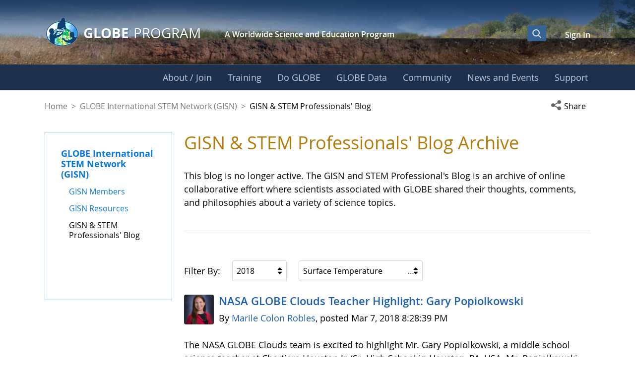

--- FILE ---
content_type: text/html;charset=UTF-8
request_url: https://www.globe.gov/web/globe-international-stem-network/overview/scientists-blogs?p_p_id=com_liferay_asset_publisher_web_portlet_AssetPublisherPortlet_INSTANCE_3M2jg2jTeOrp&p_p_lifecycle=0&p_p_state=normal&p_p_mode=view&_com_liferay_asset_publisher_web_portlet_AssetPublisherPortlet_INSTANCE_3M2jg2jTeOrp_userGroupFilterId=332450&_com_liferay_asset_publisher_web_portlet_AssetPublisherPortlet_INSTANCE_3M2jg2jTeOrp_year=2018&_com_liferay_asset_publisher_web_portlet_AssetPublisherPortlet_INSTANCE_3M2jg2jTeOrp_categoryFilterId=358951
body_size: 37449
content:
































	
		
			<!DOCTYPE html>






























































<html class="ltr liferay-74-theme-merge-09-13-2024-13-44-pm" dir="ltr" lang="en-US">

<head>
    <!-- Google Tag Manager -->
    <script>(function(w,d,s,l,i){w[l]=w[l]||[];w[l].push({'gtm.start':
    new Date().getTime(),event:'gtm.js'});var f=d.getElementsByTagName(s)[0],
    j=d.createElement(s),dl=l!='dataLayer'?'&l='+l:'';j.async=true;j.src=
    'https://www.googletagmanager.com/gtm.js?id='+i+dl;f.parentNode.insertBefore(j,f);
    })(window,document,'script','dataLayer','GTM-K54SXPR');</script>
    <!-- End Google Tag Manager -->
    <script id="_fed_an_ua_tag" src="https://dap.digitalgov.gov/Universal-Federated-Analytics-Min.js?agency=NASA"></script>

    <!-- Date Picker -->
    <script type="module" src="https://www.globe.gov/o/gov-globe-main-theme/js/duet-date-picker-1.4.0/duet.esm.js"></script>
    <script nomodule src="https://www.globe.gov/o/gov-globe-main-theme/js/duet-date-picker-1.4.0/duet.js"></script>
    <link rel="stylesheet" href="https://www.globe.gov/o/gov-globe-main-theme/js/duet-date-picker-1.4.0/themes/default.css" />

    <script type="text/javascript" >
        <!-- do not remove - this global is used by org-details maps -->
        var isMapsApiLoaded = false;
        function mapsCallback() {
            isMapsApiLoaded = true;
        }
    </script>

	<title>GISN &amp; STEM Professionals&#39; Blog - GLOBE International STEM Network - GLOBE.gov</title>

	<meta content="initial-scale=1.0, width=device-width" name="viewport" />
































<meta content="text/html; charset=UTF-8" http-equiv="content-type" />












<script type="importmap">{"imports":{"react-dom":"/o/frontend-js-react-web/__liferay__/exports/react-dom.js","@clayui/breadcrumb":"/o/frontend-taglib-clay/__liferay__/exports/@clayui$breadcrumb.js","@clayui/charts":"/o/frontend-taglib-clay/__liferay__/exports/@clayui$charts.js","@clayui/empty-state":"/o/frontend-taglib-clay/__liferay__/exports/@clayui$empty-state.js","react":"/o/frontend-js-react-web/__liferay__/exports/react.js","react-dom-16":"/o/frontend-js-react-web/__liferay__/exports/react-dom-16.js","@clayui/navigation-bar":"/o/frontend-taglib-clay/__liferay__/exports/@clayui$navigation-bar.js","@clayui/icon":"/o/frontend-taglib-clay/__liferay__/exports/@clayui$icon.js","@clayui/table":"/o/frontend-taglib-clay/__liferay__/exports/@clayui$table.js","@clayui/slider":"/o/frontend-taglib-clay/__liferay__/exports/@clayui$slider.js","@clayui/multi-select":"/o/frontend-taglib-clay/__liferay__/exports/@clayui$multi-select.js","@clayui/nav":"/o/frontend-taglib-clay/__liferay__/exports/@clayui$nav.js","@clayui/provider":"/o/frontend-taglib-clay/__liferay__/exports/@clayui$provider.js","@clayui/panel":"/o/frontend-taglib-clay/__liferay__/exports/@clayui$panel.js","@clayui/list":"/o/frontend-taglib-clay/__liferay__/exports/@clayui$list.js","@liferay/dynamic-data-mapping-form-field-type":"/o/dynamic-data-mapping-form-field-type/__liferay__/index.js","@clayui/date-picker":"/o/frontend-taglib-clay/__liferay__/exports/@clayui$date-picker.js","@clayui/label":"/o/frontend-taglib-clay/__liferay__/exports/@clayui$label.js","@liferay/frontend-js-api/data-set":"/o/frontend-js-dependencies-web/__liferay__/exports/@liferay$js-api$data-set.js","@clayui/core":"/o/frontend-taglib-clay/__liferay__/exports/@clayui$core.js","@clayui/pagination-bar":"/o/frontend-taglib-clay/__liferay__/exports/@clayui$pagination-bar.js","@clayui/layout":"/o/frontend-taglib-clay/__liferay__/exports/@clayui$layout.js","@clayui/multi-step-nav":"/o/frontend-taglib-clay/__liferay__/exports/@clayui$multi-step-nav.js","@liferay/frontend-js-api":"/o/frontend-js-dependencies-web/__liferay__/exports/@liferay$js-api.js","@clayui/toolbar":"/o/frontend-taglib-clay/__liferay__/exports/@clayui$toolbar.js","@clayui/badge":"/o/frontend-taglib-clay/__liferay__/exports/@clayui$badge.js","react-dom-18":"/o/frontend-js-react-web/__liferay__/exports/react-dom-18.js","@clayui/link":"/o/frontend-taglib-clay/__liferay__/exports/@clayui$link.js","@clayui/card":"/o/frontend-taglib-clay/__liferay__/exports/@clayui$card.js","@clayui/tooltip":"/o/frontend-taglib-clay/__liferay__/exports/@clayui$tooltip.js","@clayui/button":"/o/frontend-taglib-clay/__liferay__/exports/@clayui$button.js","@clayui/tabs":"/o/frontend-taglib-clay/__liferay__/exports/@clayui$tabs.js","@clayui/sticker":"/o/frontend-taglib-clay/__liferay__/exports/@clayui$sticker.js","@clayui/form":"/o/frontend-taglib-clay/__liferay__/exports/@clayui$form.js","@clayui/popover":"/o/frontend-taglib-clay/__liferay__/exports/@clayui$popover.js","@clayui/shared":"/o/frontend-taglib-clay/__liferay__/exports/@clayui$shared.js","@clayui/localized-input":"/o/frontend-taglib-clay/__liferay__/exports/@clayui$localized-input.js","@clayui/modal":"/o/frontend-taglib-clay/__liferay__/exports/@clayui$modal.js","@clayui/color-picker":"/o/frontend-taglib-clay/__liferay__/exports/@clayui$color-picker.js","@clayui/pagination":"/o/frontend-taglib-clay/__liferay__/exports/@clayui$pagination.js","@clayui/autocomplete":"/o/frontend-taglib-clay/__liferay__/exports/@clayui$autocomplete.js","@clayui/management-toolbar":"/o/frontend-taglib-clay/__liferay__/exports/@clayui$management-toolbar.js","@clayui/time-picker":"/o/frontend-taglib-clay/__liferay__/exports/@clayui$time-picker.js","@clayui/upper-toolbar":"/o/frontend-taglib-clay/__liferay__/exports/@clayui$upper-toolbar.js","@clayui/loading-indicator":"/o/frontend-taglib-clay/__liferay__/exports/@clayui$loading-indicator.js","@clayui/drop-down":"/o/frontend-taglib-clay/__liferay__/exports/@clayui$drop-down.js","@clayui/data-provider":"/o/frontend-taglib-clay/__liferay__/exports/@clayui$data-provider.js","@liferay/language/":"/o/js/language/","@clayui/css":"/o/frontend-taglib-clay/__liferay__/exports/@clayui$css.js","@clayui/alert":"/o/frontend-taglib-clay/__liferay__/exports/@clayui$alert.js","@clayui/progress-bar":"/o/frontend-taglib-clay/__liferay__/exports/@clayui$progress-bar.js","react-16":"/o/frontend-js-react-web/__liferay__/exports/react-16.js","react-18":"/o/frontend-js-react-web/__liferay__/exports/react-18.js"},"scopes":{}}</script><script data-senna-track="temporary">var Liferay = window.Liferay || {};Liferay.Icons = Liferay.Icons || {};Liferay.Icons.controlPanelSpritemap = 'https://www.globe.gov/o/gov-globe-admin-theme/images/clay/icons.svg'; Liferay.Icons.spritemap = 'https://www.globe.gov/o/gov-globe-main-theme/images/clay/icons.svg';</script>
<script data-senna-track="permanent" src="/combo?browserId=chrome&minifierType=js&languageId=en_US&t=1769196411145&/o/frontend-js-jquery-web/jquery/jquery.min.js&/o/frontend-js-jquery-web/jquery/init.js&/o/frontend-js-jquery-web/jquery/ajax.js&/o/frontend-js-jquery-web/jquery/bootstrap.bundle.min.js&/o/frontend-js-jquery-web/jquery/collapsible_search.js&/o/frontend-js-jquery-web/jquery/fm.js&/o/frontend-js-jquery-web/jquery/form.js&/o/frontend-js-jquery-web/jquery/popper.min.js&/o/frontend-js-jquery-web/jquery/side_navigation.js" type="text/javascript"></script>
<script data-senna-track="permanent" type="text/javascript">window.Liferay = window.Liferay || {}; window.Liferay.CSP = {nonce: ''};</script>
<meta property="og:url" content="https://www.globe.gov/web/globe-international-stem-network/overview/scientists-blogs?p_p_id=com_liferay_asset_publisher_web_portlet_AssetPublisherPortlet_INSTANCE_3M2jg2jTeOrp&p_p_lifecycle=0&p_p_state=normal&p_p_mode=view&_com_liferay_asset_publisher_web_portlet_AssetPublisherPortlet_INSTANCE_3M2jg2jTeOrp_userGroupFilterId=332450&_com_liferay_asset_publisher_web_portlet_AssetPublisherPortlet_INSTANCE_3M2jg2jTeOrp_year=2018&_com_liferay_asset_publisher_web_portlet_AssetPublisherPortlet_INSTANCE_3M2jg2jTeOrp_categoryFilterId=358951">
<meta property="og:image" content="https://www.globe.gov/o/gov-globe-main-theme/images/globe_logo_600x315.jpg">
<meta property="og:image:url" content="https://www.globe.gov/o/gov-globe-main-theme/images/globe_logo_600x315.jpg">
<meta property="og:image:type" content="image/jpeg">
<meta property="og:image:alt" content="">
<meta property="og:image:width" content="600">
<meta property="og:image:height" content="315">
<link data-senna-track="temporary" href="https://www.globe.gov/web/globe-international-stem-network/overview/scientists-blogs" rel="canonical" />
<link data-senna-track="temporary" href="https://www.globe.gov/web/globe-international-stem-network/overview/scientists-blogs" hreflang="es-ES" rel="alternate" />
<link data-senna-track="temporary" href="https://www.globe.gov/web/globe-international-stem-network/overview/scientists-blogs" hreflang="ru-RU" rel="alternate" />
<link data-senna-track="temporary" href="https://www.globe.gov/web/globe-international-stem-network/overview/scientists-blogs" hreflang="fr-FR" rel="alternate" />
<link data-senna-track="temporary" href="https://www.globe.gov/web/globe-international-stem-network/overview/scientists-blogs" hreflang="en-US" rel="alternate" />
<link data-senna-track="temporary" href="https://www.globe.gov/web/globe-international-stem-network/overview/scientists-blogs" hreflang="de-DE" rel="alternate" />
<link data-senna-track="temporary" href="https://www.globe.gov/web/globe-international-stem-network/overview/scientists-blogs" hreflang="x-default" rel="alternate" />

<meta property="og:locale" content="en_US">
<meta property="og:locale:alternate" content="en_US">
<meta property="og:locale:alternate" content="de_DE">
<meta property="og:locale:alternate" content="es_ES">
<meta property="og:locale:alternate" content="fr_FR">
<meta property="og:locale:alternate" content="ru_RU">
<meta property="og:site_name" content="GLOBE International STEM Network">
<meta property="og:title" content="GISN &amp; STEM Professionals&#39; Blog - GLOBE International STEM Network - GLOBE.gov">
<meta property="og:type" content="website">
<meta property="og:url" content="https://www.globe.gov/web/globe-international-stem-network/overview/scientists-blogs">


<link href="https://www.globe.gov/o/gov-globe-main-theme/images/favicon.ico" rel="apple-touch-icon" />
<link href="https://www.globe.gov/o/gov-globe-main-theme/images/favicon.ico" rel="icon" />



<link class="lfr-css-file" data-senna-track="temporary" href="https://www.globe.gov/o/gov-globe-main-theme/css/clay.css?browserId=chrome&amp;themeId=govglobemain_WAR_govglobemaintheme&amp;minifierType=css&amp;languageId=en_US&amp;t=1769196384000" id="liferayAUICSS" rel="stylesheet" type="text/css" />









	<link href="/combo?browserId=chrome&amp;minifierType=css&amp;themeId=govglobemain_WAR_govglobemaintheme&amp;languageId=en_US&amp;com_liferay_asset_publisher_web_portlet_AssetPublisherPortlet_INSTANCE_3M2jg2jTeOrp:%2Fo%2Fasset-publisher-web%2Fcss%2Fmain.css&amp;com_liferay_journal_content_web_portlet_JournalContentPortlet_INSTANCE_Cc6D:%2Fo%2Fjournal-content-web%2Fcss%2Fmain.css&amp;com_liferay_product_navigation_product_menu_web_portlet_ProductMenuPortlet:%2Fo%2Fproduct-navigation-product-menu-web%2Fcss%2Fmain.css&amp;com_liferay_product_navigation_user_personal_bar_web_portlet_ProductNavigationUserPersonalBarPortlet:%2Fo%2Fproduct-navigation-user-personal-bar-web%2Fcss%2Fmain.css&amp;gov_globe_common_portlet_NavigationPortlet:%2Fo%2Fgov.globe.common.navigation.web%2Fcss%2Fnav.css&amp;t=1769196384000" rel="stylesheet" type="text/css"
 data-senna-track="temporary" id="ccef71a0" />








<script type="text/javascript" data-senna-track="temporary">
	// <![CDATA[
		var Liferay = Liferay || {};

		Liferay.Browser = {
			acceptsGzip: function () {
				return true;
			},

			

			getMajorVersion: function () {
				return 131.0;
			},

			getRevision: function () {
				return '537.36';
			},
			getVersion: function () {
				return '131.0';
			},

			

			isAir: function () {
				return false;
			},
			isChrome: function () {
				return true;
			},
			isEdge: function () {
				return false;
			},
			isFirefox: function () {
				return false;
			},
			isGecko: function () {
				return true;
			},
			isIe: function () {
				return false;
			},
			isIphone: function () {
				return false;
			},
			isLinux: function () {
				return false;
			},
			isMac: function () {
				return true;
			},
			isMobile: function () {
				return false;
			},
			isMozilla: function () {
				return false;
			},
			isOpera: function () {
				return false;
			},
			isRtf: function () {
				return true;
			},
			isSafari: function () {
				return true;
			},
			isSun: function () {
				return false;
			},
			isWebKit: function () {
				return true;
			},
			isWindows: function () {
				return false;
			}
		};

		Liferay.Data = Liferay.Data || {};

		Liferay.Data.ICONS_INLINE_SVG = true;

		Liferay.Data.NAV_SELECTOR = '#navigation';

		Liferay.Data.NAV_SELECTOR_MOBILE = '#navigationCollapse';

		Liferay.Data.isCustomizationView = function () {
			return false;
		};

		Liferay.Data.notices = [
			
		];

		(function () {
			var available = {};

			var direction = {};

			

				available['en_US'] = 'English\x20\x28United\x20States\x29';
				direction['en_US'] = 'ltr';

			

				available['de_DE'] = 'German\x20\x28Germany\x29';
				direction['de_DE'] = 'ltr';

			

				available['es_ES'] = 'Spanish\x20\x28Spain\x29';
				direction['es_ES'] = 'ltr';

			

				available['fr_FR'] = 'French\x20\x28France\x29';
				direction['fr_FR'] = 'ltr';

			

				available['ru_RU'] = 'Russian\x20\x28Russia\x29';
				direction['ru_RU'] = 'ltr';

			

			let _cache = {};

			if (Liferay && Liferay.Language && Liferay.Language._cache) {
				_cache = Liferay.Language._cache;
			}

			Liferay.Language = {
				_cache,
				available,
				direction,
				get: function(key) {
					let value = Liferay.Language._cache[key];

					if (value === undefined) {
						value = key;
					}

					return value;
				}
			};
		})();

		var featureFlags = {"LPD-10964":false,"LPD-37927":false,"LPD-10889":false,"LPS-193884":false,"LPD-30371":false,"LPD-11131":true,"LPS-178642":false,"LPS-193005":false,"LPD-31789":false,"LPD-10562":false,"LPD-11212":false,"COMMERCE-8087":false,"LPD-39304":true,"LPD-13311":true,"LRAC-10757":false,"LPD-35941":false,"LPS-180090":false,"LPS-178052":false,"LPD-21414":false,"LPS-185892":false,"LPS-186620":false,"LPD-40533":true,"LPD-40534":true,"LPS-184404":false,"LPD-40530":true,"LPD-20640":false,"LPS-198183":false,"LPD-38869":true,"LPD-35678":false,"LPD-6378":false,"LPS-153714":false,"LPD-11848":false,"LPS-170670":false,"LPD-7822":false,"LPS-169981":false,"LPD-21926":false,"LPS-177027":false,"LPD-37531":false,"LPD-11003":false,"LPD-36446":false,"LPD-39437":false,"LPS-135430":false,"LPD-20556":false,"LPD-45276":false,"LPS-134060":false,"LPS-164563":false,"LPD-32050":false,"LPS-122920":false,"LPS-199086":false,"LPD-35128":false,"LPD-10588":false,"LPD-13778":true,"LPD-11313":false,"LPD-6368":false,"LPD-34594":false,"LPS-202104":false,"LPD-19955":false,"LPD-35443":false,"LPD-39967":false,"LPD-11235":false,"LPD-11232":false,"LPS-196935":true,"LPD-43542":false,"LPS-176691":false,"LPS-197909":false,"LPD-29516":false,"COMMERCE-8949":false,"LPD-11228":false,"LPS-153813":false,"LPD-17809":false,"COMMERCE-13024":false,"LPS-165482":false,"LPS-193551":false,"LPS-197477":false,"LPS-174816":false,"LPS-186360":false,"LPD-30204":false,"LPD-32867":false,"LPS-153332":false,"LPD-35013":true,"LPS-179669":false,"LPS-174417":false,"LPD-44091":true,"LPD-31212":false,"LPD-18221":false,"LPS-155284":false,"LRAC-15017":false,"LPD-19870":false,"LPS-200108":false,"LPD-20131":false,"LPS-159643":false,"LPS-129412":false,"LPS-169837":false,"LPD-20379":false};

		Liferay.FeatureFlags = Object.keys(featureFlags).reduce(
			(acc, key) => ({
				...acc, [key]: featureFlags[key] === 'true' || featureFlags[key] === true
			}), {}
		);

		Liferay.PortletKeys = {
			DOCUMENT_LIBRARY: 'com_liferay_document_library_web_portlet_DLPortlet',
			DYNAMIC_DATA_MAPPING: 'com_liferay_dynamic_data_mapping_web_portlet_DDMPortlet',
			ITEM_SELECTOR: 'com_liferay_item_selector_web_portlet_ItemSelectorPortlet'
		};

		Liferay.PropsValues = {
			JAVASCRIPT_SINGLE_PAGE_APPLICATION_TIMEOUT: 0,
			UPLOAD_SERVLET_REQUEST_IMPL_MAX_SIZE: 104857600
		};

		Liferay.ThemeDisplay = {

			

			
				getLayoutId: function () {
					return '20';
				},

				

				getLayoutRelativeControlPanelURL: function () {
					return '/group/globe-international-stem-network/~/control_panel/manage?p_p_id=com_liferay_asset_publisher_web_portlet_AssetPublisherPortlet_INSTANCE_3M2jg2jTeOrp';
				},

				getLayoutRelativeURL: function () {
					return '/web/globe-international-stem-network/overview/scientists-blogs';
				},
				getLayoutURL: function () {
					return 'https://www.globe.gov/web/globe-international-stem-network/overview/scientists-blogs';
				},
				getParentLayoutId: function () {
					return '40';
				},
				isControlPanel: function () {
					return false;
				},
				isPrivateLayout: function () {
					return 'false';
				},
				isVirtualLayout: function () {
					return false;
				},
			

			getBCP47LanguageId: function () {
				return 'en-US';
			},
			getCanonicalURL: function () {

				

				return 'https\x3a\x2f\x2fwww\x2eglobe\x2egov\x2fweb\x2fglobe-international-stem-network\x2foverview\x2fscientists-blogs';
			},
			getCDNBaseURL: function () {
				return 'https://www.globe.gov';
			},
			getCDNDynamicResourcesHost: function () {
				return '';
			},
			getCDNHost: function () {
				return '';
			},
			getCompanyGroupId: function () {
				return '10165';
			},
			getCompanyId: function () {
				return '10132';
			},
			getDefaultLanguageId: function () {
				return 'en_US';
			},
			getDoAsUserIdEncoded: function () {
				return '';
			},
			getLanguageId: function () {
				return 'en_US';
			},
			getParentGroupId: function () {
				return '3051902';
			},
			getPathContext: function () {
				return '';
			},
			getPathImage: function () {
				return '/image';
			},
			getPathJavaScript: function () {
				return '/o/frontend-js-web';
			},
			getPathMain: function () {
				return '/c';
			},
			getPathThemeImages: function () {
				return 'https://www.globe.gov/o/gov-globe-main-theme/images';
			},
			getPathThemeRoot: function () {
				return '/o/gov-globe-main-theme';
			},
			getPlid: function () {
				return '13178802';
			},
			getPortalURL: function () {
				return 'https://www.globe.gov';
			},
			getRealUserId: function () {
				return '10135';
			},
			getRemoteAddr: function () {
				return '172.21.2.46';
			},
			getRemoteHost: function () {
				return '172.21.2.46';
			},
			getScopeGroupId: function () {
				return '3051902';
			},
			getScopeGroupIdOrLiveGroupId: function () {
				return '3051902';
			},
			getSessionId: function () {
				return '';
			},
			getSiteAdminURL: function () {
				return 'https://www.globe.gov/group/globe-international-stem-network/~/control_panel/manage?p_p_lifecycle=0&p_p_state=maximized&p_p_mode=view';
			},
			getSiteGroupId: function () {
				return '3051902';
			},
			getTimeZone: function() {
				return 'UTC';
			},
			getURLControlPanel: function() {
				return '/group/control_panel?refererPlid=13178802';
			},
			getURLHome: function () {
				return 'https\x3a\x2f\x2fwww\x2eglobe\x2egov\x2fweb\x2fguest\x2fhome';
			},
			getUserEmailAddress: function () {
				return '';
			},
			getUserId: function () {
				return '10135';
			},
			getUserName: function () {
				return '';
			},
			isAddSessionIdToURL: function () {
				return false;
			},
			isImpersonated: function () {
				return false;
			},
			isSignedIn: function () {
				return false;
			},

			isStagedPortlet: function () {
				
					
						return true;
					
					
			},

			isStateExclusive: function () {
				return false;
			},
			isStateMaximized: function () {
				return false;
			},
			isStatePopUp: function () {
				return false;
			}
		};

		var themeDisplay = Liferay.ThemeDisplay;

		Liferay.AUI = {

			

			getCombine: function () {
				return true;
			},
			getComboPath: function () {
				return '/combo/?browserId=chrome&minifierType=&languageId=en_US&t=1769196390386&';
			},
			getDateFormat: function () {
				return '%m/%d/%Y';
			},
			getEditorCKEditorPath: function () {
				return '/o/frontend-editor-ckeditor-web';
			},
			getFilter: function () {
				var filter = 'raw';

				
					
						filter = 'min';
					
					

				return filter;
			},
			getFilterConfig: function () {
				var instance = this;

				var filterConfig = null;

				if (!instance.getCombine()) {
					filterConfig = {
						replaceStr: '.js' + instance.getStaticResourceURLParams(),
						searchExp: '\\.js$'
					};
				}

				return filterConfig;
			},
			getJavaScriptRootPath: function () {
				return '/o/frontend-js-web';
			},
			getPortletRootPath: function () {
				return '/html/portlet';
			},
			getStaticResourceURLParams: function () {
				return '?browserId=chrome&minifierType=&languageId=en_US&t=1769196390386';
			}
		};

		Liferay.authToken = 'ryEDh1pN';

		

		Liferay.currentURL = '\x2fweb\x2fglobe-international-stem-network\x2foverview\x2fscientists-blogs\x3fp_p_id\x3dcom_liferay_asset_publisher_web_portlet_AssetPublisherPortlet_INSTANCE_3M2jg2jTeOrp\x26p_p_lifecycle\x3d0\x26p_p_state\x3dnormal\x26p_p_mode\x3dview\x26_com_liferay_asset_publisher_web_portlet_AssetPublisherPortlet_INSTANCE_3M2jg2jTeOrp_userGroupFilterId\x3d332450\x26_com_liferay_asset_publisher_web_portlet_AssetPublisherPortlet_INSTANCE_3M2jg2jTeOrp_year\x3d2018\x26_com_liferay_asset_publisher_web_portlet_AssetPublisherPortlet_INSTANCE_3M2jg2jTeOrp_categoryFilterId\x3d358951';
		Liferay.currentURLEncoded = '\x252Fweb\x252Fglobe-international-stem-network\x252Foverview\x252Fscientists-blogs\x253Fp_p_id\x253Dcom_liferay_asset_publisher_web_portlet_AssetPublisherPortlet_INSTANCE_3M2jg2jTeOrp\x2526p_p_lifecycle\x253D0\x2526p_p_state\x253Dnormal\x2526p_p_mode\x253Dview\x2526_com_liferay_asset_publisher_web_portlet_AssetPublisherPortlet_INSTANCE_3M2jg2jTeOrp_userGroupFilterId\x253D332450\x2526_com_liferay_asset_publisher_web_portlet_AssetPublisherPortlet_INSTANCE_3M2jg2jTeOrp_year\x253D2018\x2526_com_liferay_asset_publisher_web_portlet_AssetPublisherPortlet_INSTANCE_3M2jg2jTeOrp_categoryFilterId\x253D358951';
	// ]]>
</script>

<script data-senna-track="temporary" type="text/javascript">window.__CONFIG__= {basePath: '',combine: true, defaultURLParams: null, explainResolutions: false, exposeGlobal: false, logLevel: 'warn', moduleType: 'module', namespace:'Liferay', nonce: '', reportMismatchedAnonymousModules: 'warn', resolvePath: '/o/js_resolve_modules', url: '/combo/?browserId=chrome&minifierType=js&languageId=en_US&t=1769196390386&', waitTimeout: 60000};</script><script data-senna-track="permanent" src="/o/frontend-js-loader-modules-extender/loader.js?&mac=9WaMmhziBCkScHZwrrVcOR7VZF4=&browserId=chrome&languageId=en_US&minifierType=js" type="text/javascript"></script><script data-senna-track="permanent" src="/combo?browserId=chrome&minifierType=js&languageId=en_US&t=1769196390386&/o/frontend-js-aui-web/aui/aui/aui-min.js&/o/frontend-js-aui-web/liferay/modules.js&/o/frontend-js-aui-web/liferay/aui_sandbox.js&/o/frontend-js-aui-web/aui/attribute-base/attribute-base-min.js&/o/frontend-js-aui-web/aui/attribute-complex/attribute-complex-min.js&/o/frontend-js-aui-web/aui/attribute-core/attribute-core-min.js&/o/frontend-js-aui-web/aui/attribute-observable/attribute-observable-min.js&/o/frontend-js-aui-web/aui/attribute-extras/attribute-extras-min.js&/o/frontend-js-aui-web/aui/event-custom-base/event-custom-base-min.js&/o/frontend-js-aui-web/aui/event-custom-complex/event-custom-complex-min.js&/o/frontend-js-aui-web/aui/oop/oop-min.js&/o/frontend-js-aui-web/aui/aui-base-lang/aui-base-lang-min.js&/o/frontend-js-aui-web/liferay/dependency.js&/o/frontend-js-aui-web/liferay/util.js&/o/frontend-js-web/liferay/dom_task_runner.js&/o/frontend-js-web/liferay/events.js&/o/frontend-js-web/liferay/lazy_load.js&/o/frontend-js-web/liferay/liferay.js&/o/frontend-js-web/liferay/global.bundle.js&/o/frontend-js-web/liferay/portlet.js&/o/frontend-js-web/liferay/workflow.js&/o/oauth2-provider-web/js/liferay.js" type="text/javascript"></script>
<script data-senna-track="temporary" type="text/javascript">window.Liferay = Liferay || {}; window.Liferay.OAuth2 = {getAuthorizeURL: function() {return 'https://www.globe.gov/o/oauth2/authorize';}, getBuiltInRedirectURL: function() {return 'https://www.globe.gov/o/oauth2/redirect';}, getIntrospectURL: function() { return 'https://www.globe.gov/o/oauth2/introspect';}, getTokenURL: function() {return 'https://www.globe.gov/o/oauth2/token';}, getUserAgentApplication: function(externalReferenceCode) {return Liferay.OAuth2._userAgentApplications[externalReferenceCode];}, _userAgentApplications: {}}</script><script data-senna-track="temporary" type="text/javascript">try {var MODULE_MAIN='@liferay/frontend-js-react-web@5.0.54/index';var MODULE_PATH='/o/frontend-js-react-web';/**
 * SPDX-FileCopyrightText: (c) 2000 Liferay, Inc. https://liferay.com
 * SPDX-License-Identifier: LGPL-2.1-or-later OR LicenseRef-Liferay-DXP-EULA-2.0.0-2023-06
 */

(function () {
	AUI().applyConfig({
		groups: {
			react: {

				// eslint-disable-next-line
				mainModule: MODULE_MAIN,
			},
		},
	});
})();
} catch(error) {console.error(error);}try {var MODULE_MAIN='@liferay/frontend-js-state-web@1.0.30/index';var MODULE_PATH='/o/frontend-js-state-web';/**
 * SPDX-FileCopyrightText: (c) 2000 Liferay, Inc. https://liferay.com
 * SPDX-License-Identifier: LGPL-2.1-or-later OR LicenseRef-Liferay-DXP-EULA-2.0.0-2023-06
 */

(function () {
	AUI().applyConfig({
		groups: {
			state: {

				// eslint-disable-next-line
				mainModule: MODULE_MAIN,
			},
		},
	});
})();
} catch(error) {console.error(error);}try {var MODULE_MAIN='exportimport-web@5.0.100/index';var MODULE_PATH='/o/exportimport-web';/**
 * SPDX-FileCopyrightText: (c) 2000 Liferay, Inc. https://liferay.com
 * SPDX-License-Identifier: LGPL-2.1-or-later OR LicenseRef-Liferay-DXP-EULA-2.0.0-2023-06
 */

(function () {
	AUI().applyConfig({
		groups: {
			exportimportweb: {
				base: MODULE_PATH + '/js/legacy/',
				combine: Liferay.AUI.getCombine(),
				filter: Liferay.AUI.getFilterConfig(),
				modules: {
					'liferay-export-import-export-import': {
						path: 'main.js',
						requires: [
							'aui-datatype',
							'aui-dialog-iframe-deprecated',
							'aui-modal',
							'aui-parse-content',
							'aui-toggler',
							'liferay-portlet-base',
							'liferay-util-window',
						],
					},
				},
				root: MODULE_PATH + '/js/legacy/',
			},
		},
	});
})();
} catch(error) {console.error(error);}try {var MODULE_MAIN='staging-processes-web@5.0.65/index';var MODULE_PATH='/o/staging-processes-web';/**
 * SPDX-FileCopyrightText: (c) 2000 Liferay, Inc. https://liferay.com
 * SPDX-License-Identifier: LGPL-2.1-or-later OR LicenseRef-Liferay-DXP-EULA-2.0.0-2023-06
 */

(function () {
	AUI().applyConfig({
		groups: {
			stagingprocessesweb: {
				base: MODULE_PATH + '/js/legacy/',
				combine: Liferay.AUI.getCombine(),
				filter: Liferay.AUI.getFilterConfig(),
				modules: {
					'liferay-staging-processes-export-import': {
						path: 'main.js',
						requires: [
							'aui-datatype',
							'aui-dialog-iframe-deprecated',
							'aui-modal',
							'aui-parse-content',
							'aui-toggler',
							'liferay-portlet-base',
							'liferay-util-window',
						],
					},
				},
				root: MODULE_PATH + '/js/legacy/',
			},
		},
	});
})();
} catch(error) {console.error(error);}try {var MODULE_MAIN='contacts-web@5.0.65/index';var MODULE_PATH='/o/contacts-web';/**
 * SPDX-FileCopyrightText: (c) 2000 Liferay, Inc. https://liferay.com
 * SPDX-License-Identifier: LGPL-2.1-or-later OR LicenseRef-Liferay-DXP-EULA-2.0.0-2023-06
 */

(function () {
	AUI().applyConfig({
		groups: {
			contactscenter: {
				base: MODULE_PATH + '/js/legacy/',
				combine: Liferay.AUI.getCombine(),
				filter: Liferay.AUI.getFilterConfig(),
				modules: {
					'liferay-contacts-center': {
						path: 'main.js',
						requires: [
							'aui-io-plugin-deprecated',
							'aui-toolbar',
							'autocomplete-base',
							'datasource-io',
							'json-parse',
							'liferay-portlet-base',
							'liferay-util-window',
						],
					},
				},
				root: MODULE_PATH + '/js/legacy/',
			},
		},
	});
})();
} catch(error) {console.error(error);}try {var MODULE_MAIN='portal-workflow-kaleo-designer-web@5.0.146/index';var MODULE_PATH='/o/portal-workflow-kaleo-designer-web';/**
 * SPDX-FileCopyrightText: (c) 2000 Liferay, Inc. https://liferay.com
 * SPDX-License-Identifier: LGPL-2.1-or-later OR LicenseRef-Liferay-DXP-EULA-2.0.0-2023-06
 */

(function () {
	AUI().applyConfig({
		groups: {
			'kaleo-designer': {
				base: MODULE_PATH + '/designer/js/legacy/',
				combine: Liferay.AUI.getCombine(),
				filter: Liferay.AUI.getFilterConfig(),
				modules: {
					'liferay-kaleo-designer-autocomplete-util': {
						path: 'autocomplete_util.js',
						requires: ['autocomplete', 'autocomplete-highlighters'],
					},
					'liferay-kaleo-designer-definition-diagram-controller': {
						path: 'definition_diagram_controller.js',
						requires: [
							'liferay-kaleo-designer-field-normalizer',
							'liferay-kaleo-designer-utils',
						],
					},
					'liferay-kaleo-designer-dialogs': {
						path: 'dialogs.js',
						requires: ['liferay-util-window'],
					},
					'liferay-kaleo-designer-editors': {
						path: 'editors.js',
						requires: [
							'aui-ace-editor',
							'aui-ace-editor-mode-xml',
							'aui-base',
							'aui-datatype',
							'aui-node',
							'liferay-kaleo-designer-autocomplete-util',
							'liferay-kaleo-designer-utils',
						],
					},
					'liferay-kaleo-designer-field-normalizer': {
						path: 'field_normalizer.js',
						requires: ['liferay-kaleo-designer-remote-services'],
					},
					'liferay-kaleo-designer-nodes': {
						path: 'nodes.js',
						requires: [
							'aui-datatable',
							'aui-datatype',
							'aui-diagram-builder',
							'liferay-kaleo-designer-editors',
							'liferay-kaleo-designer-utils',
						],
					},
					'liferay-kaleo-designer-remote-services': {
						path: 'remote_services.js',
						requires: ['aui-io'],
					},
					'liferay-kaleo-designer-templates': {
						path: 'templates.js',
						requires: ['aui-tpl-snippets-deprecated'],
					},
					'liferay-kaleo-designer-utils': {
						path: 'utils.js',
						requires: [],
					},
					'liferay-kaleo-designer-xml-definition': {
						path: 'xml_definition.js',
						requires: [
							'aui-base',
							'aui-component',
							'dataschema-xml',
							'datatype-xml',
						],
					},
					'liferay-kaleo-designer-xml-definition-serializer': {
						path: 'xml_definition_serializer.js',
						requires: ['escape', 'liferay-kaleo-designer-xml-util'],
					},
					'liferay-kaleo-designer-xml-util': {
						path: 'xml_util.js',
						requires: ['aui-base'],
					},
					'liferay-portlet-kaleo-designer': {
						path: 'main.js',
						requires: [
							'aui-ace-editor',
							'aui-ace-editor-mode-xml',
							'aui-tpl-snippets-deprecated',
							'dataschema-xml',
							'datasource',
							'datatype-xml',
							'event-valuechange',
							'io-form',
							'liferay-kaleo-designer-autocomplete-util',
							'liferay-kaleo-designer-editors',
							'liferay-kaleo-designer-nodes',
							'liferay-kaleo-designer-remote-services',
							'liferay-kaleo-designer-utils',
							'liferay-kaleo-designer-xml-util',
							'liferay-util-window',
						],
					},
				},
				root: MODULE_PATH + '/designer/js/legacy/',
			},
		},
	});
})();
} catch(error) {console.error(error);}try {var MODULE_MAIN='frontend-js-components-web@2.0.80/index';var MODULE_PATH='/o/frontend-js-components-web';/**
 * SPDX-FileCopyrightText: (c) 2000 Liferay, Inc. https://liferay.com
 * SPDX-License-Identifier: LGPL-2.1-or-later OR LicenseRef-Liferay-DXP-EULA-2.0.0-2023-06
 */

(function () {
	AUI().applyConfig({
		groups: {
			components: {

				// eslint-disable-next-line
				mainModule: MODULE_MAIN,
			},
		},
	});
})();
} catch(error) {console.error(error);}try {var MODULE_MAIN='portal-search-web@6.0.148/index';var MODULE_PATH='/o/portal-search-web';/**
 * SPDX-FileCopyrightText: (c) 2000 Liferay, Inc. https://liferay.com
 * SPDX-License-Identifier: LGPL-2.1-or-later OR LicenseRef-Liferay-DXP-EULA-2.0.0-2023-06
 */

(function () {
	AUI().applyConfig({
		groups: {
			search: {
				base: MODULE_PATH + '/js/',
				combine: Liferay.AUI.getCombine(),
				filter: Liferay.AUI.getFilterConfig(),
				modules: {
					'liferay-search-custom-range-facet': {
						path: 'custom_range_facet.js',
						requires: ['aui-form-validator'],
					},
				},
				root: MODULE_PATH + '/js/',
			},
		},
	});
})();
} catch(error) {console.error(error);}try {var MODULE_MAIN='frontend-editor-alloyeditor-web@5.0.56/index';var MODULE_PATH='/o/frontend-editor-alloyeditor-web';/**
 * SPDX-FileCopyrightText: (c) 2000 Liferay, Inc. https://liferay.com
 * SPDX-License-Identifier: LGPL-2.1-or-later OR LicenseRef-Liferay-DXP-EULA-2.0.0-2023-06
 */

(function () {
	AUI().applyConfig({
		groups: {
			alloyeditor: {
				base: MODULE_PATH + '/js/legacy/',
				combine: Liferay.AUI.getCombine(),
				filter: Liferay.AUI.getFilterConfig(),
				modules: {
					'liferay-alloy-editor': {
						path: 'alloyeditor.js',
						requires: [
							'aui-component',
							'liferay-portlet-base',
							'timers',
						],
					},
					'liferay-alloy-editor-source': {
						path: 'alloyeditor_source.js',
						requires: [
							'aui-debounce',
							'liferay-fullscreen-source-editor',
							'liferay-source-editor',
							'plugin',
						],
					},
				},
				root: MODULE_PATH + '/js/legacy/',
			},
		},
	});
})();
} catch(error) {console.error(error);}try {var MODULE_MAIN='calendar-web@5.0.105/index';var MODULE_PATH='/o/calendar-web';/**
 * SPDX-FileCopyrightText: (c) 2000 Liferay, Inc. https://liferay.com
 * SPDX-License-Identifier: LGPL-2.1-or-later OR LicenseRef-Liferay-DXP-EULA-2.0.0-2023-06
 */

(function () {
	AUI().applyConfig({
		groups: {
			calendar: {
				base: MODULE_PATH + '/js/legacy/',
				combine: Liferay.AUI.getCombine(),
				filter: Liferay.AUI.getFilterConfig(),
				modules: {
					'liferay-calendar-a11y': {
						path: 'calendar_a11y.js',
						requires: ['calendar'],
					},
					'liferay-calendar-container': {
						path: 'calendar_container.js',
						requires: [
							'aui-alert',
							'aui-base',
							'aui-component',
							'liferay-portlet-base',
						],
					},
					'liferay-calendar-date-picker-sanitizer': {
						path: 'date_picker_sanitizer.js',
						requires: ['aui-base'],
					},
					'liferay-calendar-interval-selector': {
						path: 'interval_selector.js',
						requires: ['aui-base', 'liferay-portlet-base'],
					},
					'liferay-calendar-interval-selector-scheduler-event-link': {
						path: 'interval_selector_scheduler_event_link.js',
						requires: ['aui-base', 'liferay-portlet-base'],
					},
					'liferay-calendar-list': {
						path: 'calendar_list.js',
						requires: [
							'aui-template-deprecated',
							'liferay-scheduler',
						],
					},
					'liferay-calendar-message-util': {
						path: 'message_util.js',
						requires: ['liferay-util-window'],
					},
					'liferay-calendar-recurrence-converter': {
						path: 'recurrence_converter.js',
						requires: [],
					},
					'liferay-calendar-recurrence-dialog': {
						path: 'recurrence.js',
						requires: [
							'aui-base',
							'liferay-calendar-recurrence-util',
						],
					},
					'liferay-calendar-recurrence-util': {
						path: 'recurrence_util.js',
						requires: ['aui-base', 'liferay-util-window'],
					},
					'liferay-calendar-reminders': {
						path: 'calendar_reminders.js',
						requires: ['aui-base'],
					},
					'liferay-calendar-remote-services': {
						path: 'remote_services.js',
						requires: [
							'aui-base',
							'aui-component',
							'liferay-calendar-util',
							'liferay-portlet-base',
						],
					},
					'liferay-calendar-session-listener': {
						path: 'session_listener.js',
						requires: ['aui-base', 'liferay-scheduler'],
					},
					'liferay-calendar-simple-color-picker': {
						path: 'simple_color_picker.js',
						requires: ['aui-base', 'aui-template-deprecated'],
					},
					'liferay-calendar-simple-menu': {
						path: 'simple_menu.js',
						requires: [
							'aui-base',
							'aui-template-deprecated',
							'event-outside',
							'event-touch',
							'widget-modality',
							'widget-position',
							'widget-position-align',
							'widget-position-constrain',
							'widget-stack',
							'widget-stdmod',
						],
					},
					'liferay-calendar-util': {
						path: 'calendar_util.js',
						requires: [
							'aui-datatype',
							'aui-io',
							'aui-scheduler',
							'aui-toolbar',
							'autocomplete',
							'autocomplete-highlighters',
						],
					},
					'liferay-scheduler': {
						path: 'scheduler.js',
						requires: [
							'async-queue',
							'aui-datatype',
							'aui-scheduler',
							'dd-plugin',
							'liferay-calendar-a11y',
							'liferay-calendar-message-util',
							'liferay-calendar-recurrence-converter',
							'liferay-calendar-recurrence-util',
							'liferay-calendar-util',
							'liferay-scheduler-event-recorder',
							'liferay-scheduler-models',
							'promise',
							'resize-plugin',
						],
					},
					'liferay-scheduler-event-recorder': {
						path: 'scheduler_event_recorder.js',
						requires: [
							'dd-plugin',
							'liferay-calendar-util',
							'resize-plugin',
						],
					},
					'liferay-scheduler-models': {
						path: 'scheduler_models.js',
						requires: [
							'aui-datatype',
							'dd-plugin',
							'liferay-calendar-util',
						],
					},
				},
				root: MODULE_PATH + '/js/legacy/',
			},
		},
	});
})();
} catch(error) {console.error(error);}try {var MODULE_MAIN='null';var MODULE_PATH='/o/liferay-logo-editor-override';;(function() {
    var base = MODULE_PATH + '/js/';
    AUI().applyConfig(
        {
            groups: {
                LiferayLogoEditorOverride: {
                    base: base,
                    combine: Liferay.AUI.getCombine(),
                    filter: Liferay.AUI.getFilterConfig(),
                    modules: {
                        'liferay-logo-editor-override': {
                            path: 'logo_editor_override.js',
                            condition: {
                                name: 'liferay-logo-editor-override',
                                trigger: 'liferay-logo-editor',
                                when: 'instead'
                            },
                            requires: [
                                'aui-image-cropper',
                                'aui-io-request',
                                'liferay-alert',
                                'liferay-crop-region',
                                'liferay-portlet-base',
                                'liferay-storage-formatter'
                            ]
                        }
                    },
                    root: base
                }
            }
        }
    );
})();} catch(error) {console.error(error);}try {var MODULE_MAIN='@liferay/document-library-web@6.0.198/index';var MODULE_PATH='/o/document-library-web';/**
 * SPDX-FileCopyrightText: (c) 2000 Liferay, Inc. https://liferay.com
 * SPDX-License-Identifier: LGPL-2.1-or-later OR LicenseRef-Liferay-DXP-EULA-2.0.0-2023-06
 */

(function () {
	AUI().applyConfig({
		groups: {
			dl: {
				base: MODULE_PATH + '/js/legacy/',
				combine: Liferay.AUI.getCombine(),
				filter: Liferay.AUI.getFilterConfig(),
				modules: {
					'document-library-upload-component': {
						path: 'DocumentLibraryUpload.js',
						requires: [
							'aui-component',
							'aui-data-set-deprecated',
							'aui-overlay-manager-deprecated',
							'aui-overlay-mask-deprecated',
							'aui-parse-content',
							'aui-progressbar',
							'aui-template-deprecated',
							'liferay-search-container',
							'querystring-parse-simple',
							'uploader',
						],
					},
				},
				root: MODULE_PATH + '/js/legacy/',
			},
		},
	});
})();
} catch(error) {console.error(error);}try {var MODULE_MAIN='dynamic-data-mapping-web@5.0.115/index';var MODULE_PATH='/o/dynamic-data-mapping-web';/**
 * SPDX-FileCopyrightText: (c) 2000 Liferay, Inc. https://liferay.com
 * SPDX-License-Identifier: LGPL-2.1-or-later OR LicenseRef-Liferay-DXP-EULA-2.0.0-2023-06
 */

(function () {
	const LiferayAUI = Liferay.AUI;

	AUI().applyConfig({
		groups: {
			ddm: {
				base: MODULE_PATH + '/js/legacy/',
				combine: Liferay.AUI.getCombine(),
				filter: LiferayAUI.getFilterConfig(),
				modules: {
					'liferay-ddm-form': {
						path: 'ddm_form.js',
						requires: [
							'aui-base',
							'aui-datatable',
							'aui-datatype',
							'aui-image-viewer',
							'aui-parse-content',
							'aui-set',
							'aui-sortable-list',
							'json',
							'liferay-form',
							'liferay-map-base',
							'liferay-translation-manager',
							'liferay-util-window',
						],
					},
					'liferay-portlet-dynamic-data-mapping': {
						condition: {
							trigger: 'liferay-document-library',
						},
						path: 'main.js',
						requires: [
							'arraysort',
							'aui-form-builder-deprecated',
							'aui-form-validator',
							'aui-map',
							'aui-text-unicode',
							'json',
							'liferay-menu',
							'liferay-translation-manager',
							'liferay-util-window',
							'text',
						],
					},
					'liferay-portlet-dynamic-data-mapping-custom-fields': {
						condition: {
							trigger: 'liferay-document-library',
						},
						path: 'custom_fields.js',
						requires: ['liferay-portlet-dynamic-data-mapping'],
					},
				},
				root: MODULE_PATH + '/js/legacy/',
			},
		},
	});
})();
} catch(error) {console.error(error);}</script>




<script type="text/javascript" data-senna-track="temporary">
	// <![CDATA[
		
			
				
		

		
	// ]]>
</script>





	
		

			

			
				<script id="googleAnalyticsScript" type="text/javascript" data-senna-track="permanent">
					(function(i, s, o, g, r, a, m) {
						i['GoogleAnalyticsObject'] = r;

						i[r] = i[r] || function () {
							var arrayValue = i[r].q || [];

							i[r].q = arrayValue;

							(i[r].q).push(arguments);
						};

						i[r].l = 1 * new Date();

						a = s.createElement(o);
						m = s.getElementsByTagName(o)[0];
						a.async = 1;
						a.src = g;
						m.parentNode.insertBefore(a, m);
					})(window, document, 'script', '//www.google-analytics.com/analytics.js', 'ga');

					

					
						
							ga('create', 'UA-4736809-10', 'auto');
						
					

					

					

					ga('send', 'pageview');

					
						Liferay.on(
							'endNavigate',
							function(event) {
								ga('set', 'page', Liferay.ThemeDisplay.getLayoutRelativeURL());
								ga('send', 'pageview');
							}
						);
					
				</script>
			
		
		



	
		

			

			
		
	












	



















<link class="lfr-css-file" data-senna-track="temporary" href="https://www.globe.gov/o/gov-globe-main-theme/css/main.css?browserId=chrome&amp;themeId=govglobemain_WAR_govglobemaintheme&amp;minifierType=css&amp;languageId=en_US&amp;t=1769196384000" id="liferayThemeCSS" rel="stylesheet" type="text/css" />








	<style data-senna-track="temporary" type="text/css">

		

			

		

			

		

			

		

			

		

			

		

			

		

	</style>


<style data-senna-track="temporary" type="text/css">
	:root {
		--container-max-sm: 540px;
		--h4-font-size: 1rem;
		--font-weight-bold: 700;
		--rounded-pill: 50rem;
		--display4-weight: 300;
		--danger: #da1414;
		--display2-size: 5.5rem;
		--body-bg: #fff;
		--display2-weight: 300;
		--display1-weight: 300;
		--display3-weight: 300;
		--box-shadow-sm: 0 .125rem .25rem rgba(0, 0, 0, .075);
		--font-weight-lighter: lighter;
		--h3-font-size: 1.1875rem;
		--btn-outline-primary-hover-border-color: #0b5fff;
		--transition-collapse: height .35s ease;
		--blockquote-small-color: #6b6c7e;
		--gray-200: #f1f2f5;
		--btn-secondary-hover-background-color: #f7f8f9;
		--gray-600: #6b6c7e;
		--secondary: #6b6c7e;
		--btn-outline-primary-color: #0b5fff;
		--btn-link-hover-color: #004ad7;
		--hr-border-color: rgba(0, 0, 0, .1);
		--hr-border-margin-y: 1rem;
		--light: #f1f2f5;
		--btn-outline-primary-hover-color: #0b5fff;
		--btn-secondary-background-color: #fff;
		--btn-outline-secondary-hover-border-color: transparent;
		--display3-size: 4.5rem;
		--primary: #0b5fff;
		--container-max-md: 720px;
		--border-radius-sm: 0.1875rem;
		--display-line-height: 1.2;
		--h6-font-size: 0.8125rem;
		--h2-font-size: 1.375rem;
		--aspect-ratio-4-to-3: 75%;
		--spacer-10: 10rem;
		--font-weight-semi-bold: 600;
		--font-weight-normal: 400;
		--dark: #272833;
		--blockquote-small-font-size: 80%;
		--h5-font-size: 0.875rem;
		--blockquote-font-size: 1.25rem;
		--brand-color-3: #2e5aac;
		--brand-color-2: #6b6c7e;
		--brand-color-1: #0b5fff;
		--transition-fade: opacity .15s linear;
		--display4-size: 3.5rem;
		--border-radius-lg: 0.375rem;
		--btn-primary-hover-color: #fff;
		--display1-size: 6rem;
		--brand-color-4: #30313f;
		--black: #000;
		--lighter: #f7f8f9;
		--gray-300: #e7e7ed;
		--gray-700: #495057;
		--btn-secondary-border-color: #cdced9;
		--btn-outline-secondary-hover-color: #272833;
		--body-color: #1c1c24;
		--btn-outline-secondary-hover-background-color: rgba(39, 40, 51, 0.03);
		--btn-primary-color: #fff;
		--btn-secondary-color: #6b6c7e;
		--btn-secondary-hover-border-color: #cdced9;
		--box-shadow-lg: 0 1rem 3rem rgba(0, 0, 0, .175);
		--container-max-lg: 960px;
		--btn-outline-primary-border-color: #0b5fff;
		--aspect-ratio: 100%;
		--gray-dark: #393a4a;
		--aspect-ratio-16-to-9: 56.25%;
		--box-shadow: 0 .5rem 1rem rgba(0, 0, 0, .15);
		--white: #fff;
		--warning: #b95000;
		--info: #2e5aac;
		--hr-border-width: 1px;
		--btn-link-color: #0b5fff;
		--gray-400: #cdced9;
		--gray-800: #393a4a;
		--btn-outline-primary-hover-background-color: #f0f5ff;
		--btn-primary-hover-background-color: #0053f0;
		--btn-primary-background-color: #0b5fff;
		--success: #287d3c;
		--font-size-sm: 0.875rem;
		--btn-primary-border-color: #0b5fff;
		--font-family-base: system-ui, -apple-system, BlinkMacSystemFont, 'Segoe UI', Roboto, Oxygen-Sans, Ubuntu, Cantarell, 'Helvetica Neue', Arial, sans-serif, 'Apple Color Emoji', 'Segoe UI Emoji', 'Segoe UI Symbol';
		--spacer-0: 0;
		--font-family-monospace: SFMono-Regular, Menlo, Monaco, Consolas, 'Liberation Mono', 'Courier New', monospace;
		--lead-font-size: 1.25rem;
		--border-radius: 0.25rem;
		--spacer-9: 9rem;
		--font-weight-light: 300;
		--btn-secondary-hover-color: #272833;
		--spacer-2: 0.5rem;
		--spacer-1: 0.25rem;
		--spacer-4: 1.5rem;
		--spacer-3: 1rem;
		--spacer-6: 4.5rem;
		--spacer-5: 3rem;
		--spacer-8: 7.5rem;
		--border-radius-circle: 50%;
		--spacer-7: 6rem;
		--font-size-lg: 1.125rem;
		--aspect-ratio-8-to-3: 37.5%;
		--font-family-sans-serif: system-ui, -apple-system, BlinkMacSystemFont, 'Segoe UI', Roboto, Oxygen-Sans, Ubuntu, Cantarell, 'Helvetica Neue', Arial, sans-serif, 'Apple Color Emoji', 'Segoe UI Emoji', 'Segoe UI Symbol';
		--gray-100: #f7f8f9;
		--font-weight-bolder: 900;
		--container-max-xl: 1248px;
		--btn-outline-secondary-color: #6b6c7e;
		--gray-500: #a7a9bc;
		--h1-font-size: 1.625rem;
		--gray-900: #272833;
		--text-muted: #a7a9bc;
		--btn-primary-hover-border-color: transparent;
		--btn-outline-secondary-border-color: #cdced9;
		--lead-font-weight: 300;
		--font-size-base: 0.875rem;
	}
</style>
<link data-senna-track="permanent" href="/o/frontend-js-aui-web/alloy_ui.css?&mac=favIEq7hPo8AEd6k+N5OVADEEls=&browserId=chrome&languageId=en_US&minifierType=css&themeId=govglobemain_WAR_govglobemaintheme" rel="stylesheet"></link>
<script type="module">
import {init} from '/o/frontend-js-spa-web/__liferay__/index.js';
{
init({"navigationExceptionSelectors":":not([target=\"_blank\"]):not([data-senna-off]):not([data-resource-href]):not([data-cke-saved-href]):not([data-cke-saved-href])","cacheExpirationTime":-1,"clearScreensCache":true,"portletsBlacklist":["com_liferay_login_web_portlet_CreateAccountPortlet","com_liferay_site_navigation_directory_web_portlet_SitesDirectoryPortlet","com_liferay_questions_web_internal_portlet_QuestionsPortlet","com_liferay_login_web_portlet_ForgotPasswordPortlet","com_liferay_portal_language_override_web_internal_portlet_PLOPortlet","com_liferay_login_web_portlet_LoginPortlet","com_liferay_nested_portlets_web_portlet_NestedPortletsPortlet","com_liferay_account_admin_web_internal_portlet_AccountUsersRegistrationPortlet"],"excludedTargetPortlets":["com_liferay_users_admin_web_portlet_UsersAdminPortlet","com_liferay_server_admin_web_portlet_ServerAdminPortlet"],"validStatusCodes":[221,490,494,499,491,496,492,493,495,220],"debugEnabled":false,"loginRedirect":"","excludedPaths":["/c/document_library","/documents","/image"],"preloadCSS":false,"userNotification":{"message":"It looks like this is taking longer than expected.","title":"Oops","timeout":30000},"requestTimeout":0});
}

</script>











<script type="text/javascript">
Liferay.on(
	'ddmFieldBlur', function(event) {
		if (window.Analytics) {
			Analytics.send(
				'fieldBlurred',
				'Form',
				{
					fieldName: event.fieldName,
					focusDuration: event.focusDuration,
					formId: event.formId,
					formPageTitle: event.formPageTitle,
					page: event.page,
					title: event.title
				}
			);
		}
	}
);

Liferay.on(
	'ddmFieldFocus', function(event) {
		if (window.Analytics) {
			Analytics.send(
				'fieldFocused',
				'Form',
				{
					fieldName: event.fieldName,
					formId: event.formId,
					formPageTitle: event.formPageTitle,
					page: event.page,
					title:event.title
				}
			);
		}
	}
);

Liferay.on(
	'ddmFormPageShow', function(event) {
		if (window.Analytics) {
			Analytics.send(
				'pageViewed',
				'Form',
				{
					formId: event.formId,
					formPageTitle: event.formPageTitle,
					page: event.page,
					title: event.title
				}
			);
		}
	}
);

Liferay.on(
	'ddmFormSubmit', function(event) {
		if (window.Analytics) {
			Analytics.send(
				'formSubmitted',
				'Form',
				{
					formId: event.formId,
					title: event.title
				}
			);
		}
	}
);

Liferay.on(
	'ddmFormView', function(event) {
		if (window.Analytics) {
			Analytics.send(
				'formViewed',
				'Form',
				{
					formId: event.formId,
					title: event.title
				}
			);
		}
	}
);

</script><script>

</script>















<script type="text/javascript" data-senna-track="temporary">
	if (window.Analytics) {
		window._com_liferay_document_library_analytics_isViewFileEntry = false;
	}
</script>









    <link href="https://www.globe.gov/o/gov-globe-main-theme/css/fonts/stylesheet.min.css" rel="stylesheet" media="screen">
    <link href="https://www.globe.gov/o/gov-globe-main-theme/css/fonts/stylesheet_family.css" rel="stylesheet" media="screen">
    <link href="https://www.globe.gov/o/gov-globe-main-theme/css/jquery-ui.min.css" rel="stylesheet" media="screen">
    <link href="https://www.globe.gov/o/gov-globe-main-theme/css/jquery.scrollbar.css" rel="stylesheet" media="screen">
    <link href="https://fonts.googleapis.com/css?family=Open+Sans" rel="stylesheet">
    <link href="https://www.globe.gov/o/gov-globe-main-theme/css/DataTables-1.11.3/css/dataTables.bootstrap4.min.css" rel="stylesheet">

    <script type="text/javascript" src="https://www.globe.gov/o/gov-globe-main-theme/js/DataTables_1.11.3/datatables.min.js"></script>
    <script type="text/javascript" src="https://www.globe.gov/o/gov-globe-main-theme/css/DataTables-1.11.3/js/dataTables.bootstrap4.min.js"></script>
    <script type="text/javascript" src="https://www.globe.gov/o/gov-globe-main-theme/js/mobile-menu.js"></script>
    <script type="text/javascript" src="https://www.globe.gov/o/gov-globe-main-theme/js/jquery.scrollbar.min.js"></script>
    <script type="text/javascript" src="https://www.globe.gov/o/gov-globe-main-theme/js/jquery-ui.min.js"></script>
    <script type="text/javascript" src="https://www.globe.gov/o/gov-globe-main-theme/js/globe_featured_list_tablist.js"></script>
    <script type="text/javascript" src="https://www.globe.gov/o/gov-globe-main-theme/js/google_translate.js"></script>
    <script type="text/javascript" src="https://maps.googleapis.com/maps/api/js?key=AIzaSyBNshGF10FPBnYO4oaYTnN2Lxuu580rxd8&libraries=marker&callback=mapsCallback" defer async></script>
</head>

<body class="gisn-and-stem-professionals&#39;-blog---globe-international-stem-network chrome controls-visible  yui3-skin-sam signed-out public-page site">














































	<nav aria-label="Quick Links" class="bg-dark cadmin quick-access-nav text-center text-white" id="wskk_quickAccessNav">
		
			
				<a class="d-block p-2 sr-only sr-only-focusable text-reset" href="#main-content">
		Skip to Main Content
	</a>
			
			
	</nav>










































































    <div class="d-flex flex-column min-vh-100">

        <div class="container-fluid" id="wrapper">



<header id="banner-portal-wrapper" role="banner">

	<div id="banner-scene-wrapper">
        <h2 tabindex='0' class="sr-only">GLOBE Main Banner</h2>
	    <div class="banner-inner">
            <div class="banner-logo d-none d-lg-flex align-items-center">
                <a class="logo custom-logo mr-xl-5 d-flex justify-content-center align-items-center" id="globe-logo-full" href="https://www.globe.gov" title="Go to GLOBE.gov" key="go-to-x">
                    <div class="banner-logo-truncate">
                        <img src="https://www.globe.gov/o/gov-globe-main-theme/images/globe_logo.png" alt="Go to GLOBE.gov" hspace="0" vspace="0" border="0">
                    </div>
                    <div class="d-flex align-items-baseline">
                        <span aria-hidden="true" class="logo-font-bold">GLOBE</span>
                        <span aria-hidden="true">PROGRAM</span>
                    </div>
                </a>
                <div tabindex='0' class="banner-title-greeting d-none d-lg-inline-block">
                    <span>A Worldwide Science and</span>
                    <span style="display:inline-block;">Education Program</span>
                </div>
            </div>

            <div class="banner-user-info d-flex justify-content-end justify-content-lg-end">

                <div id="banner-search-container" class="d-lg-block">
                    <div class="banner-search-form justify-content-end">
                        <input class="form-control" id="banner-search-input" aria-label="Search bar" placeholder="Search..." />
                        <button class="btn btn-unstyled px-2" aria-expanded="false" id="banner-search-button" type="button" for="banner-search-input" tabindex="-1" aria-hidden="true" aria-label="Open Search Bar">
                            <img class="search-button-icon" src="https://www.globe.gov/o/gov-globe-main-theme/images/common/search.png" alt="Search GLOBE">
                        </button>
                    </div>
                </div>

                <div class="banner-signin">






































































	

	<div class="portlet-boundary portlet-boundary_com_liferay_product_navigation_user_personal_bar_web_portlet_ProductNavigationUserPersonalBarPortlet_  portlet-static portlet-static-end portlet-decorate portlet-user-personal-bar " id="p_p_id_com_liferay_product_navigation_user_personal_bar_web_portlet_ProductNavigationUserPersonalBarPortlet_">
		<span id="p_com_liferay_product_navigation_user_personal_bar_web_portlet_ProductNavigationUserPersonalBarPortlet"></span>




	

	
		
			
















	
	
		<span class="sign-in text-default" role="presentation">
			
			<div><button class="btn btn-sm btn-unstyled sign-in text-default" type="button" ><span class="inline-item inline-item-before"><svg class="lexicon-icon lexicon-icon-user" role="presentation"><use xlink:href="https://www.globe.gov/o/gov-globe-main-theme/images/clay/icons.svg#user" /></svg></span>Sign In</button><div id="neoz"></div><script type="module">
import {Button as componentModule} from '/o/frontend-taglib-clay/__liferay__/index.js';
import {signInButtonPropsTransformer as propsTransformer} from '/o/product-navigation-user-personal-bar-web/__liferay__/index.js';
import {render} from '/o/portal-template-react-renderer-impl/__liferay__/index.js';
{
render(componentModule, propsTransformer({"small":true,"componentId":null,"icon":"user","hasBodyContent":false,"additionalProps":{"redirect":false,"signInURL":"\/c\/portal\/login?redirect=\/web\/globe-international-stem-network\/overview\/scientists-blogs?p_p_id=com_liferay_asset_publisher_web_portlet_AssetPublisherPortlet_INSTANCE_3M2jg2jTeOrp&p_p_lifecycle=0&p_p_state=normal&p_p_mode=view&_com_liferay_asset_publisher_web_portlet_AssetPublisherPortlet_INSTANCE_3M2jg2jTeOrp_userGroupFilterId=332450&_com_liferay_asset_publisher_web_portlet_AssetPublisherPortlet_INSTANCE_3M2jg2jTeOrp_year=2018&_com_liferay_asset_publisher_web_portlet_AssetPublisherPortlet_INSTANCE_3M2jg2jTeOrp_categoryFilterId=358951"},"label":"Sign In","type":"button","locale":{"unicodeLocaleKeys":[],"country":"US","ISO3Language":"eng","displayName":"English (United States)","displayVariant":"","language":"en","displayLanguage":"English","script":"","unicodeLocaleAttributes":[],"displayCountry":"United States","ISO3Country":"USA","variant":"","extensionKeys":[],"displayScript":""},"displayType":"unstyled","outline":false,"borderless":false,"cssClass":"sign-in text-default","portletId":"com_liferay_product_navigation_user_personal_bar_web_portlet_ProductNavigationUserPersonalBarPortlet","block":false,"monospaced":false,"id":null,"swapIconSide":false,"portletNamespace":"_com_liferay_product_navigation_user_personal_bar_web_portlet_ProductNavigationUserPersonalBarPortlet_"}), 'neoz');
}

</script></div>
			
		</span>
	

		
	







	</div>






                </div>

            </div>

        </div>

	</div>
</header>

<script type="text/javascript">
    var prevWidth = window.innerWidth;
    var isSearch = false;

    $(document).ready(function() {
        $(window).on('resize', function() {
            if (window.innerWidth !== prevWidth ) {
                prevWidth = window.innerWidth;
                closeSearch();
            }
            if (!$("html").hasClass("mobile")) {
                $("#banner-search-input").blur();
            }
        });

        appendFeedbackScript();

        if ($("body.globe-home-page").length === 0) {
            var level2Bkgs = ['atmosphere', 'earthasasystem', 'hydrology', 'landcover', 'soil' ];
            var randomNum = Math.floor(Math.random()*5);
            var newThemeUrl = 'url(https://www.globe.gov/o/gov-globe-main-theme/images/banners/banner-' + level2Bkgs[randomNum] + '-bkg-lv2_2.jpg)';
            $('#banner-scene-wrapper').css('background-image', newThemeUrl);
        }

        $("#banner-search-button").on("click", function() {
            let expanded = $("#banner-search-button").attr("aria-expanded");
            if (expanded === "true") {
                if ($("#banner-search-input").val() === "") {
                    closeSearch();
                } else {
                    search();
                }
            } else {
                $("#banner-search-input").focus();
            }
        });
        $("#banner-search-input").focusin(function() {
            openSearch();
        });
        $("#banner-search-input").focusout(function() {
            closeSearch();
        });
        $("#banner-search-input").on('keyup', function(e) {
            if (e.key === 'Enter' || e.keyCode === 13) {
                search();
            }
        });

        // L74U-259: CKEditor Open/Close Accordion Functionality
        const accordionElements = document.querySelectorAll('.collapsible-item-toggle');

        // Accordion on click event to open/close body
        accordionElements.forEach(function (element) {
            const grandParentId = element.parentElement?.parentElement?.id;
            const number = parseInt(grandParentId.match(/\d+$/)[0], 10);

            element.setAttribute("aria-expanded", "false");
            element.setAttribute("aria-controls", "#" + 'collapseCollapsible-' + number);
            element.setAttribute('aria-labelledby', 'headingCollapsible-' + number);

            element.addEventListener('click', function () {
                var height = $("#collapseCollapsible-" + number + " .collapsible-item-body").outerHeight();

                if (grandParentId) {
                    accordionToggle(element.getAttribute("aria-expanded") == "true", number, height);
                    element.getAttribute("aria-expanded") === "true" ?
                        element.setAttribute("aria-expanded", "false") : element.setAttribute("aria-expanded", "true");                }
            });

            element.addEventListener('keyup', function(event) {
                var height = $("#collapseCollapsible-" + number + " .collapsible-item-body").outerHeight();

                var keycode = (event.keyCode ? event.keyCode : event.which);

                if (keycode == '13'){
                    if (grandParentId) {
                        accordionToggle(element.getAttribute("aria-expanded") == "true", number, height);
                        element.getAttribute("aria-expanded") === "true" ?
                            element.setAttribute("aria-expanded", "false") : element.setAttribute("aria-expanded", "true");                    }
                }
            });
        });
    });

    function accordionToggle(isOpen, number, height) {
        if (isOpen) {
            $("#collapseCollapsible-" + number).removeAttr("style");
            $("#collapseCollapsible-" + number).removeClass("open");
        } else {
            $("#collapseCollapsible-" + number).addClass("open");
            $("#collapseCollapsible-" + number).removeAttr("style");
            $("#collapseCollapsible-" + number).css({"max-height" : height + "px"});
        }
    }

    function appendFeedbackScript() {
        var feedbackSrc = "https://w.appzi.io/w.js?token=SpDNC";
        if ($("head script[src='" + feedbackSrc + "']").length > 0) return;
        var ele = document.createElement("script");
        ele.setAttribute("type", "text/javascript");
        ele.setAttribute("async", "");
        ele.setAttribute("src", feedbackSrc);
        $("head").append(ele);
    }

    function search() {
        isSearch = true;
        var q = $("#banner-search-input").val();
        window.location.href = "https://www.globe.gov/search-results?q=" + q;
    }
    function openSearch() {
        $("#banner-search-input").addClass("open");
        $("#banner-search-button").attr("aria-expanded", "true");
        $("#banner-search-button").attr("aria-label", "Search GLOBE");
        $(".banner-title-greeting").removeClass("d-lg-inline-block");
        $(".mobile-banner-container .banner-globe-text").hide();
    }
    function closeSearch() {
        setTimeout(() => {
            if (!isSearch) {
                $("#banner-search-input").removeClass("open");
                setTimeout(() => {
                    $("#banner-search-button").attr("aria-expanded", "false");
                    $("#banner-search-button").attr("aria-label", "Open Search Bar");
                    $(".banner-title-greeting").addClass("d-lg-inline-block");
                    $(".mobile-banner-container .banner-globe-text").show();
                }, 400);
            }
            isSearch = false;
        }, 200);
    }
</script>






































	

	<div class="portlet-boundary portlet-boundary_gov_globe_common_portlet_NavigationPortlet_  portlet-static portlet-static-end navigation-wrapper " id="p_p_id_gov_globe_common_portlet_NavigationPortlet_">
		<span id="p_gov_globe_common_portlet_NavigationPortlet"></span>




	

	
		
			


































	
		
<section class="portlet" id="portlet_gov_globe_common_portlet_NavigationPortlet">

	<div class="portlet-content">


		<div class="autofit-float autofit-row portlet-header">

		</div>

		
			<div class=" portlet-content-container">
				


	<div class="portlet-body">



	
		
			
				
					







































	

	








	

				

				
					
						


	

		








































<liferay-theme:defineObjects />








<nav id="navigation" class="d-none d-lg-block globe-main-nav">

	<div id="mainnav" class="navbar">

		<div class="navbar-inner">
			<div class="container">

	            <nav class="horizontal-nav-wrapper" aria-label="Main Navigation Menu">
                    <ul class="nav">

						<li class=" child-menu-wrap" id="layout_3234">
							<div class="nav-link-wrapper">

								
								<button id="layout_3234_menu_button" class="btn-unstyled child-menu-arrow" aria-haspopup="true" aria-expanded="false" aria-controls="layout_3234_menu">
									<span>About / Join</span>
									<div class="nav-arrow">
										<svg class="lexicon-icon" viewBox="0 0 512 512">
											<g>
												<path class="lexicon-icon-outline" d="M103.5,204.3l136.1,136.1c9,9,23.7,9,32.7,0l136.1-136.1c14.6-14.6,4.3-39.5-16.4-39.5H119.9C99.2,164.8,88.9,189.7,103.5,204.3L103.5,204.3z"></path>
											</g>
										</svg>
									</div>
									<div class="nav-arrow-2">
										<svg class="lexicon-icon" viewBox="0 0 512 512">
											<g>
												<path class="lexicon-icon-outline" d="M103.5,204.3l136.1,136.1c9,9,23.7,9,32.7,0l136.1-136.1c14.6-14.6,4.3-39.5-16.4-39.5H119.9C99.2,164.8,88.9,189.7,103.5,204.3L103.5,204.3z"></path>
											</g>
										</svg>
									</div>
								</button>
							</div>
                             <!-- Sub Menu -->
							<section class="child-menu-wrapper">
								<div class="menu-shadow-wrapper position-relative">
									<div class="mega-img-container"><img class="globe" id="" src="/o/gov.globe.common.navigation.web/images/globe_about.svg" alt=""></div>
									<div id="layout_3234_menu" class="child-menu" aria-labelledby="layout_3234_menu_button">
										<a href="https://www.globe.gov/about"  class="section-landing-page">
											<h3 class="text-left fs-1-5 mb-4 heading">About / Join</h3>
										</a>
										<ul role="none" class="mega-flex-container d-flex flex-wrap flex-column align-content-center p-0">
		
											<li class="col-30 haschildren" id="layout_2988" data-children="haschildren ">

												<!--
												<button id="layout_2988_menu_button" tabindex="0" aria-haspopup="true" aria-expanded="false" aria-label="Learn About the Program submenu" aria-controls="layout_2988_menu" class="child-menu-button icon-angle-right"></button>
												Child Menu -->
												<ul id="layout_2988_menu" aria-labelledby="layout_2988_menu_button" class="child-menu sub-nav-l3">
													<li>
														<h4><a class="submenu_item" href="https://www.globe.gov/about/learn" ><span>Learn About the Program</span></a></h4>
													</li>
		
														<li class="" id="layout_2862">
															<a href="https://www.globe.gov/about/learn/program-overview" ><span>GLOBE Program Overview</span></a>
														</li>
		
														<li class="" id="layout_2872">
															<a href="https://www.globe.gov/about/learn/benefits-of-joining" ><span>Benefits of Joining</span></a>
														</li>
		
														<li class="" id="layout_2864">
															<a href="https://www.globe.gov/about/learn/who-uses-globe" ><span>Who Uses GLOBE</span></a>
														</li>
		
														<li class="" id="layout_3483">
															<a href="https://www.globe.gov/about/learn/history" ><span>History of GLOBE</span></a>
														</li>
		
														<li class="" id="layout_3088">
															<a href="https://www.globe.gov/about/learn/gio" ><span>GLOBE Implementation Office (GIO)</span></a>
														</li>
		
														<li class="" id="layout_3385">
															<a href="https://www.globe.gov/about/learn/data-and-information-system" ><span>GLOBE Data and Information System (DIS)</span></a>
														</li>
		
												 </ul>
		
											<li class="col-30 haschildren" id="layout_2985" data-children="haschildren ">

												<!--
												<button id="layout_2985_menu_button" tabindex="0" aria-haspopup="true" aria-expanded="false" aria-label="Ready to Join submenu" aria-controls="layout_2985_menu" class="child-menu-button icon-angle-right"></button>
												Child Menu -->
												<ul id="layout_2985_menu" aria-labelledby="layout_2985_menu_button" class="child-menu sub-nav-l3">
													<li>
														<h4><a class="submenu_item" href="https://www.globe.gov/about/ready-to-join" ><span>Ready to Join</span></a></h4>
													</li>
		
														<li class="" id="layout_2883">
															<a href="https://www.globe.gov/about/ready-to-join/create-an-account" ><span>Create an Account</span></a>
														</li>
		
														<li class="" id="layout_2887">
															<a href="https://www.globe.gov/about/ready-to-join/download-the-app" ><span>Download the App</span></a>
														</li>
		
														<li class="" id="layout_2885">
															<a href="https://www.globe.gov/about/ready-to-join/globe-partners" ><span>U.S. Partners and Country Coordinators</span></a>
														</li>
		
														<li class="" id="layout_2889">
															<a href="https://www.globe.gov/about/ready-to-join/not-ready" ><span>Not Ready to Join?</span></a>
														</li>
		
														<li class="" id="layout_1657">
															<a href="https://www.globe.gov/about/ready-to-join/opt-in" ><span>Opt-In to GLOBE Communications</span></a>
														</li>
		
												 </ul>
		
											<li class="col-30 haschildren" id="layout_3238" data-children="haschildren ">

												<!--
												<button id="layout_3238_menu_button" tabindex="0" aria-haspopup="true" aria-expanded="false" aria-label="Impact and Metrics submenu" aria-controls="layout_3238_menu" class="child-menu-button icon-angle-right"></button>
												Child Menu -->
												<ul id="layout_3238_menu" aria-labelledby="layout_3238_menu_button" class="child-menu sub-nav-l3">
													<li>
														<h4><a class="submenu_item" href="https://www.globe.gov/about/impact" ><span>Impact and Metrics</span></a></h4>
													</li>
		
														<li class="" id="layout_3499">
															<a href="https://www.globe.gov/about/impact/globe-impact-and-metrics" ><span>Impact and Metrics</span></a>
														</li>
		
														<li class="" id="layout_3239">
															<a href="https://www.globe.gov/about/impact/globe-impact" ><span>GLOBE Participation Data</span></a>
														</li>
		
														<li class="" id="layout_3243">
															<a href="https://www.globe.gov/about/impact/globe-program-evaluation" ><span>Evaluation Across the GLOBE Community</span></a>
														</li>
		
														<li class="" id="layout_3245">
															<a href="https://www.globe.gov/about/impact/strategic-plan" ><span>Strategic Plan</span></a>
														</li>
		
														<li class="" id="layout_3250">
															<a href="https://www.globe.gov/about/impact/schools-with-many-measurements" ><span>GLOBE Schools with Many Measurements</span></a>
														</li>
		
												 </ul>
		
											<li class="col-30 haschildren" id="layout_2986" data-children="haschildren ">

												<!--
												<button id="layout_2986_menu_button" tabindex="0" aria-haspopup="true" aria-expanded="false" aria-label="Privacy, Policies and Sponsors submenu" aria-controls="layout_2986_menu" class="child-menu-button icon-angle-right"></button>
												Child Menu -->
												<ul id="layout_2986_menu" aria-labelledby="layout_2986_menu_button" class="child-menu sub-nav-l3">
													<li>
														<h4><a class="submenu_item" href="https://www.globe.gov/about/privacy" ><span>Privacy, Policies and Sponsors</span></a></h4>
													</li>
		
														<li class="" id="layout_2896">
															<a href="https://www.globe.gov/about/privacy/policies" ><span>GLOBE Policy Statement</span></a>
														</li>
		
														<li class="" id="layout_2894">
															<a href="https://www.globe.gov/about/privacy/privacy-user-information" ><span>Privacy and User Information</span></a>
														</li>
		
														<li class="" id="layout_3051">
															<a href="https://www.globe.gov/about/privacy/terms-of-use" ><span>Terms of Use</span></a>
														</li>
		
														<li class="" id="layout_3053">
															<a href="https://www.globe.gov/about/privacy/trademarks" ><span>Trademarks</span></a>
														</li>
		
														<li class="" id="layout_2898">
															<a href="https://www.globe.gov/about/privacy/federal-sponsors" ><span>U.S. Federal Sponsors</span></a>
														</li>
		
														<li class="" id="layout_3365">
															<a href="https://www.globe.gov/about/privacy/accessibility-statement" ><span>Accessibility Statement</span></a>
														</li>
		
												 </ul>
		
										</ul>
										<button class="btn btn-unstyled close-mega-menu" aria-label="close mega menu">
											<div>
												<?xml version="1.0" encoding="UTF-8"?>
												<svg id="Layer_2" data-name="Layer 2" xmlns="http://www.w3.org/2000/svg" viewBox="0 0 22 22">
													<defs>
														<style>
															.mega-close {
																fill: #cbdff4;
															}
														</style>
													</defs>
													<g id="Layer_1-2" data-name="Layer 1">
														<g>
															<path class="mega-close" d="M18.78,3.22c-4.3-4.29-11.26-4.29-15.56,0-4.29,4.3-4.29,11.26,0,15.56,4.3,4.29,11.26,4.29,15.55,0,4.3-4.29,4.3-11.26,0-15.56,0,0,0,0,0,0Zm-1.42,14.14c-3.51,3.52-9.21,3.52-12.73,0s-3.52-9.21,0-12.73c3.51-3.52,9.21-3.52,12.73,0,0,0,0,0,0,0,3.51,3.51,3.51,9.21,0,12.72Z"/>
															<path class="mega-close" d="M16,6.05c-.39-.39-1.02-.39-1.41,0l-3.59,3.54-3.54-3.54c-.42-.36-1.05-.31-1.41,.11-.32,.37-.32,.93,0,1.3l3.54,3.54-3.54,3.54c-.39,.39-.39,1.02,0,1.41,.19,.19,.44,.29,.71,.29,.26,0,.51-.11,.7-.29l3.54-3.54,3.54,3.59c.19,.18,.44,.29,.7,.29,.28,.02,.56-.09,.76-.29,.39-.39,.39-1.02,0-1.41l-3.59-3.59,3.59-3.54c.39-.39,.39-1.02,0-1.41Z"/>
														</g>
													</g>
												</svg>
											</div>
										</button>
									 </div>
								</div>
								<div class="mega-menu--extender"></div>
							</section>

						</li>

						<li class=" child-menu-wrap" id="layout_3201">
							<div class="nav-link-wrapper">

								
								<button id="layout_3201_menu_button" class="btn-unstyled child-menu-arrow" aria-haspopup="true" aria-expanded="false" aria-controls="layout_3201_menu">
									<span>Training</span>
									<div class="nav-arrow">
										<svg class="lexicon-icon" viewBox="0 0 512 512">
											<g>
												<path class="lexicon-icon-outline" d="M103.5,204.3l136.1,136.1c9,9,23.7,9,32.7,0l136.1-136.1c14.6-14.6,4.3-39.5-16.4-39.5H119.9C99.2,164.8,88.9,189.7,103.5,204.3L103.5,204.3z"></path>
											</g>
										</svg>
									</div>
									<div class="nav-arrow-2">
										<svg class="lexicon-icon" viewBox="0 0 512 512">
											<g>
												<path class="lexicon-icon-outline" d="M103.5,204.3l136.1,136.1c9,9,23.7,9,32.7,0l136.1-136.1c14.6-14.6,4.3-39.5-16.4-39.5H119.9C99.2,164.8,88.9,189.7,103.5,204.3L103.5,204.3z"></path>
											</g>
										</svg>
									</div>
								</button>
							</div>
                             <!-- Sub Menu -->
							<section class="child-menu-wrapper">
								<div class="menu-shadow-wrapper position-relative">
									<div class="mega-img-container"><img class="globe" id="" src="/o/gov.globe.common.navigation.web/images/globe_training.svg" alt=""></div>
									<div id="layout_3201_menu" class="child-menu" aria-labelledby="layout_3201_menu_button">
										<a href="https://www.globe.gov/get-trained"  class="section-landing-page">
											<h3 class="text-left fs-1-5 mb-4 heading">Training</h3>
										</a>
										<ul role="none" class="mega-flex-container d-flex flex-wrap flex-column align-content-center p-0">
		
											<li class="col-30 haschildren" id="layout_3570" data-children="haschildren ">

												<!--
												<button id="layout_3570_menu_button" tabindex="0" aria-haspopup="true" aria-expanded="false" aria-label="GLOBE eTraining submenu" aria-controls="layout_3570_menu" class="child-menu-button icon-angle-right"></button>
												Child Menu -->
												<ul id="layout_3570_menu" aria-labelledby="layout_3570_menu_button" class="child-menu sub-nav-l3">
													<li>
														<h4><a class="submenu_item" href="https://www.globe.gov/get-trained/globe-etraining" ><span>GLOBE eTraining</span></a></h4>
													</li>
		
														<li class="" id="layout_3580">
															<a href="https://www.globe.gov/get-trained/globe-etraining/training-options" ><span>Training Options</span></a>
														</li>
		
														<li class="" id="layout_3568">
															<a href="https://www.globe.gov/get-trained/globe-etraining/atmosphere" ><span>Atmosphere</span></a>
														</li>
		
														<li class="" id="layout_3576">
															<a href="https://www.globe.gov/get-trained/globe-etraining/biosphere" ><span>Biosphere</span></a>
														</li>
		
														<li class="" id="layout_3574">
															<a href="https://www.globe.gov/get-trained/globe-etraining/hydrosphere" ><span>Hydrosphere</span></a>
														</li>
		
														<li class="" id="layout_3578">
															<a href="https://www.globe.gov/get-trained/globe-etraining/pedosphere-soil-" ><span>Pedosphere (Soil)</span></a>
														</li>
		
												 </ul>
		
											<li class="col-30 " id="layout_1288" data-children="">

		
												<a class="submenu_item" href="https://www.globe.gov/get-trained/workshops" ><span>In-Person and Virtual Workshops</span></a>
											</li>
		
											<li class="col-30 haschildren" id="layout_3586" data-children="haschildren ">

												<!--
												<button id="layout_3586_menu_button" tabindex="0" aria-haspopup="true" aria-expanded="false" aria-label="Tutorial Center submenu" aria-controls="layout_3586_menu" class="child-menu-button icon-angle-right"></button>
												Child Menu -->
												<ul id="layout_3586_menu" aria-labelledby="layout_3586_menu_button" class="child-menu sub-nav-l3">
													<li>
														<h4><a class="submenu_item" href="https://www.globe.gov/get-trained/tutorial-center" ><span>Tutorial Center</span></a></h4>
													</li>
		
														<li class="" id="layout_2965">
															<a href="https://www.globe.gov/get-trained/tutorial-center/my-account-settings" ><span>Account Settings</span></a>
														</li>
		
														<li class="" id="layout_2959">
															<a href="https://www.globe.gov/get-trained/tutorial-center/website-basics" ><span>Search &amp; Help</span></a>
														</li>
		
														<li class="" id="layout_3023">
															<a href="https://www.globe.gov/get-trained/tutorial-center/data-entry" ><span>Data Entry</span></a>
														</li>
		
														<li class="" id="layout_3027">
															<a href="https://www.globe.gov/get-trained/tutorial-center/data-access" ><span>Data Access, Analysis &amp; Reporting</span></a>
														</li>
		
														<li class="" id="layout_3029">
															<a href="https://www.globe.gov/get-trained/tutorial-center/globe-teams" ><span>GLOBE Teams</span></a>
														</li>
		
														<li class="" id="layout_3025">
															<a href="https://www.globe.gov/get-trained/tutorial-center/for-partners-and-country-coordinators" ><span>For Partners and Country Coordinators</span></a>
														</li>
		
												 </ul>
		
										</ul>
										<button class="btn btn-unstyled close-mega-menu" aria-label="close mega menu">
											<div>
												<?xml version="1.0" encoding="UTF-8"?>
												<svg id="Layer_2" data-name="Layer 2" xmlns="http://www.w3.org/2000/svg" viewBox="0 0 22 22">
													<defs>
														<style>
															.mega-close {
																fill: #cbdff4;
															}
														</style>
													</defs>
													<g id="Layer_1-2" data-name="Layer 1">
														<g>
															<path class="mega-close" d="M18.78,3.22c-4.3-4.29-11.26-4.29-15.56,0-4.29,4.3-4.29,11.26,0,15.56,4.3,4.29,11.26,4.29,15.55,0,4.3-4.29,4.3-11.26,0-15.56,0,0,0,0,0,0Zm-1.42,14.14c-3.51,3.52-9.21,3.52-12.73,0s-3.52-9.21,0-12.73c3.51-3.52,9.21-3.52,12.73,0,0,0,0,0,0,0,3.51,3.51,3.51,9.21,0,12.72Z"/>
															<path class="mega-close" d="M16,6.05c-.39-.39-1.02-.39-1.41,0l-3.59,3.54-3.54-3.54c-.42-.36-1.05-.31-1.41,.11-.32,.37-.32,.93,0,1.3l3.54,3.54-3.54,3.54c-.39,.39-.39,1.02,0,1.41,.19,.19,.44,.29,.71,.29,.26,0,.51-.11,.7-.29l3.54-3.54,3.54,3.59c.19,.18,.44,.29,.7,.29,.28,.02,.56-.09,.76-.29,.39-.39,.39-1.02,0-1.41l-3.59-3.59,3.59-3.54c.39-.39,.39-1.02,0-1.41Z"/>
														</g>
													</g>
												</svg>
											</div>
										</button>
									 </div>
								</div>
								<div class="mega-menu--extender"></div>
							</section>

						</li>

						<li class=" child-menu-wrap" id="layout_3216">
							<div class="nav-link-wrapper">

								
								<button id="layout_3216_menu_button" class="btn-unstyled child-menu-arrow" aria-haspopup="true" aria-expanded="false" aria-controls="layout_3216_menu">
									<span>Do GLOBE</span>
									<div class="nav-arrow">
										<svg class="lexicon-icon" viewBox="0 0 512 512">
											<g>
												<path class="lexicon-icon-outline" d="M103.5,204.3l136.1,136.1c9,9,23.7,9,32.7,0l136.1-136.1c14.6-14.6,4.3-39.5-16.4-39.5H119.9C99.2,164.8,88.9,189.7,103.5,204.3L103.5,204.3z"></path>
											</g>
										</svg>
									</div>
									<div class="nav-arrow-2">
										<svg class="lexicon-icon" viewBox="0 0 512 512">
											<g>
												<path class="lexicon-icon-outline" d="M103.5,204.3l136.1,136.1c9,9,23.7,9,32.7,0l136.1-136.1c14.6-14.6,4.3-39.5-16.4-39.5H119.9C99.2,164.8,88.9,189.7,103.5,204.3L103.5,204.3z"></path>
											</g>
										</svg>
									</div>
								</button>
							</div>
                             <!-- Sub Menu -->
							<section class="child-menu-wrapper">
								<div class="menu-shadow-wrapper position-relative">
									<div class="mega-img-container"><img class="globe" id="" src="/o/gov.globe.common.navigation.web/images/globe_doglobe.svg" alt=""></div>
									<div id="layout_3216_menu" class="child-menu" aria-labelledby="layout_3216_menu_button">
										<a href="https://www.globe.gov/do-globe"  class="section-landing-page">
											<h3 class="text-left fs-1-5 mb-4 heading">Do GLOBE</h3>
										</a>
										<ul role="none" class="mega-flex-container d-flex flex-wrap flex-column align-content-center p-0">
		
											<li class="col-30 " id="layout_2989" data-children="">

		
												<a class="submenu_item" href="https://www.globe.gov/do-globe/user-roadmaps" ><span>Getting Started with GLOBE (User Roadmaps)</span></a>
											</li>
		
											<li class="col-30 haschildren" id="layout_3142" data-children="haschildren ">

												<!--
												<button id="layout_3142_menu_button" tabindex="0" aria-haspopup="true" aria-expanded="false" aria-label="GLOBE Protocols submenu" aria-controls="layout_3142_menu" class="child-menu-button icon-angle-right"></button>
												Child Menu -->
												<ul id="layout_3142_menu" aria-labelledby="layout_3142_menu_button" class="child-menu sub-nav-l3">
													<li>
														<h4><a class="submenu_item" href="https://www.globe.gov/do-globe/globe-protocols" ><span>GLOBE Protocols</span></a></h4>
													</li>
		
														<li class="" id="layout_3177">
															<a href="https://www.globe.gov/web/atmosphere" ><span>Atmosphere</span></a>
														</li>
		
														<li class="" id="layout_3178">
															<a href="https://www.globe.gov/web/biosphere" ><span>Biosphere</span></a>
														</li>
		
														<li class="" id="layout_3179">
															<a href="https://www.globe.gov/web/hydrosphere" ><span>Hydrosphere</span></a>
														</li>
		
														<li class="" id="layout_3180">
															<a href="https://www.globe.gov/web/soil" ><span>Pedosphere (Soil)</span></a>
														</li>
		
														<li class="" id="layout_3181">
															<a href="https://www.globe.gov/web/earth-systems" ><span>Earth as a System (Bundles)</span></a>
														</li>
		
														<li class="" id="layout_1990">
															<a href="https://www.globe.gov/do-globe/globe-protocols/education-standards" ><span>Education Standards</span></a>
														</li>
		
														<li class="" id="layout_2610">
															<a href="https://www.globe.gov/do-globe/globe-protocols/search-for-a-protocol" ><span>Search for a Protocol</span></a>
														</li>
		
														<li class="" id="layout_3124">
															<a href="https://www.globe.gov/do-globe/globe-protocols/data-validations" ><span>Data Entry Range Checks</span></a>
														</li>
		
														<li class="" id="layout_3148">
															<a href="https://www.globe.gov/do-globe/globe-protocols/deactivated-protocols" ><span>Deactivated Protocols</span></a>
														</li>
		
														<li class="" id="layout_1467">
															<a href="https://www.globe.gov/do-globe/globe-protocols/authors-editors" ><span>Authors &amp; Editors</span></a>
														</li>
		
												 </ul>
		
											<li class="col-30 haschildren" id="layout_3191" data-children="haschildren ">

												<!--
												<button id="layout_3191_menu_button" tabindex="0" aria-haspopup="true" aria-expanded="false" aria-label="Collect Environmental Data submenu" aria-controls="layout_3191_menu" class="child-menu-button icon-angle-right"></button>
												Child Menu -->
												<ul id="layout_3191_menu" aria-labelledby="layout_3191_menu_button" class="child-menu sub-nav-l3">
													<li>
														<h4><a class="submenu_item" href="https://www.globe.gov/do-globe/citizen-scientists" ><span>Collect Environmental Data</span></a></h4>
													</li>
		
														<li class="" id="layout_3192">
															<a href="https://observer.globe.gov/about/get-the-app" ><span>Get the App</span></a>
														</li>
		
														<li class="" id="layout_3193">
															<a href="https://observer.globe.gov/do-globe-observer" ><span>Getting Started with the App</span></a>
														</li>
		
														<li class="" id="layout_3194">
															<a href="https://observer.globe.gov/publications" ><span>Citizen Scientists Publications</span></a>
														</li>
		
														<li class="" id="layout_3195">
															<a href="https://observer.globe.gov/about/explore-the-app" ><span>Exploring the GLOBE Observer App</span></a>
														</li>
		
												 </ul>
		
											<li class="col-30 haschildren" id="layout_2165" data-children="haschildren ">

												<!--
												<button id="layout_2165_menu_button" tabindex="0" aria-haspopup="true" aria-expanded="false" aria-label="Use GLOBE Data for Research submenu" aria-controls="layout_2165_menu" class="child-menu-button icon-angle-right"></button>
												Child Menu -->
												<ul id="layout_2165_menu" aria-labelledby="layout_2165_menu_button" class="child-menu sub-nav-l3">
													<li>
														<h4><a class="submenu_item" href="https://www.globe.gov/do-globe/research-resources" ><span>Use GLOBE Data for Research</span></a></h4>
													</li>
		
														<li class="" id="layout_2187">
															<a href="https://www.globe.gov/do-globe/research-resources/student-research-reports" ><span>Student Research Reports</span></a>
														</li>
		
														<li class="" id="layout_2331">
															<a href="https://www.globe.gov/do-globe/resources/student-resources/be-a-scientist/steps-in-the-scientific-process" target="_blank"><span>GLOBE Science Process</span></a>
														</li>
		
														<li class="" id="layout_3345">
															<a href="https://www.globe.gov/do-globe/research-resources/publications" ><span>GLOBE Publications</span></a>
														</li>
		
												 </ul>
		
											<li class="col-30 haschildren" id="layout_2172" data-children="haschildren ">

												<!--
												<button id="layout_2172_menu_button" tabindex="0" aria-haspopup="true" aria-expanded="false" aria-label="Resources submenu" aria-controls="layout_2172_menu" class="child-menu-button icon-angle-right"></button>
												Child Menu -->
												<ul id="layout_2172_menu" aria-labelledby="layout_2172_menu_button" class="child-menu sub-nav-l3">
													<li>
														<h4><a class="submenu_item" href="https://www.globe.gov/do-globe/resources" ><span>Resources</span></a></h4>
													</li>
		
														<li class="" id="layout_3221">
															<a href="https://www.globe.gov/do-globe/resources/learning-activities" ><span>Learning Activities</span></a>
														</li>
		
														<li class="" id="layout_2203">
															<a href="http://www.globe.gov/web/elementary-globe" ><span>Elementary GLOBE</span></a>
														</li>
		
														<li class="" id="layout_2946">
															<a href="https://www.globe.gov/do-globe/resources/agents-of-change-videos" ><span>&#34;Agents of Change&#34; Activities</span></a>
														</li>
		
														<li class="" id="layout_1659">
															<a href="https://www.globe.gov/do-globe/resources/translated-material" ><span>Translated Material</span></a>
														</li>
		
														<li class="" id="layout_3325">
															<a href="https://www.globe.gov/do-globe/resources/teaching-resources" ><span>Educator Resources</span></a>
														</li>
		
														<li class="" id="layout_2188">
															<a href="https://www.globe.gov/do-globe/resources/student-resources" ><span>Student Resources</span></a>
														</li>
		
														<li class="" id="layout_1820">
															<a href="https://www.globe.gov/do-globe/resources/for-higher-ed" ><span>Higher Ed Resources</span></a>
														</li>
		
														<li class="" id="layout_3369">
															<a href="https://www.globe.gov/do-globe/resources/globe-at-home-resources" ><span>Do GLOBE at Home</span></a>
														</li>
		
														<li class="" id="layout_2756">
															<a href="https://www.globe.gov/do-globe/resources/globe-equipment" ><span>GLOBE Equipment</span></a>
														</li>
		
														<li class="" id="layout_1517">
															<a href="https://www.globe.gov/do-globe/resources/instruments" ><span>Instruments and Clothing</span></a>
														</li>
		
												 </ul>
		
											<li class="col-30 haschildren" id="layout_1390" data-children="haschildren ">

												<!--
												<button id="layout_1390_menu_button" tabindex="0" aria-haspopup="true" aria-expanded="false" aria-label="GLOBE Campaigns &amp; Projects submenu" aria-controls="layout_1390_menu" class="child-menu-button icon-angle-right"></button>
												Child Menu -->
												<ul id="layout_1390_menu" aria-labelledby="layout_1390_menu_button" class="child-menu sub-nav-l3">
													<li>
														<h4><a class="submenu_item" href="https://www.globe.gov/do-globe/measurement-campaigns" ><span>GLOBE Campaigns &amp; Projects</span></a></h4>
													</li>
		
														<li class="" id="layout_1391">
															<a href="https://www.globe.gov/do-globe/measurement-campaigns/field-measurement-campaigns" ><span>Current Global Measurement Campaigns &amp; IOPs</span></a>
														</li>
		
														<li class="" id="layout_3262">
															<a href="https://www.globe.gov/do-globe/measurement-campaigns/complementary-satellite-missions" ><span>Complementary Satellite Missions</span></a>
														</li>
		
														<li class="" id="layout_1936">
															<a href="https://www.globe.gov/do-globe/measurement-campaigns/nasa-education-earth-science-projects" ><span>NASA Education Earth Science Projects</span></a>
														</li>
		
														<li class="" id="layout_1398">
															<a href="https://www.globe.gov/do-globe/measurement-campaigns/regional_initiatives" ><span>Regional Campaigns, IOPs, &amp; Collaboration Initiatives</span></a>
														</li>
		
														<li class="" id="layout_1468">
															<a href="https://www.globe.gov/do-globe/measurement-campaigns/past-projects" ><span>Past Projects</span></a>
														</li>
		
														<li class="" id="layout_2176">
															<a href="https://www.globe.gov/do-globe/measurement-campaigns/by-sphere" ><span>By Earth Sphere</span></a>
														</li>
		
												 </ul>
		
											<li class="col-30 " id="layout_3393" data-children="">

		
												<a class="submenu_item" href="https://www.globe.gov/do-globe/opportunities-for-stem-professionals" ><span>Opportunities for STEM Professionals</span></a>
											</li>
		
										</ul>
										<button class="btn btn-unstyled close-mega-menu" aria-label="close mega menu">
											<div>
												<?xml version="1.0" encoding="UTF-8"?>
												<svg id="Layer_2" data-name="Layer 2" xmlns="http://www.w3.org/2000/svg" viewBox="0 0 22 22">
													<defs>
														<style>
															.mega-close {
																fill: #cbdff4;
															}
														</style>
													</defs>
													<g id="Layer_1-2" data-name="Layer 1">
														<g>
															<path class="mega-close" d="M18.78,3.22c-4.3-4.29-11.26-4.29-15.56,0-4.29,4.3-4.29,11.26,0,15.56,4.3,4.29,11.26,4.29,15.55,0,4.3-4.29,4.3-11.26,0-15.56,0,0,0,0,0,0Zm-1.42,14.14c-3.51,3.52-9.21,3.52-12.73,0s-3.52-9.21,0-12.73c3.51-3.52,9.21-3.52,12.73,0,0,0,0,0,0,0,3.51,3.51,3.51,9.21,0,12.72Z"/>
															<path class="mega-close" d="M16,6.05c-.39-.39-1.02-.39-1.41,0l-3.59,3.54-3.54-3.54c-.42-.36-1.05-.31-1.41,.11-.32,.37-.32,.93,0,1.3l3.54,3.54-3.54,3.54c-.39,.39-.39,1.02,0,1.41,.19,.19,.44,.29,.71,.29,.26,0,.51-.11,.7-.29l3.54-3.54,3.54,3.59c.19,.18,.44,.29,.7,.29,.28,.02,.56-.09,.76-.29,.39-.39,.39-1.02,0-1.41l-3.59-3.59,3.59-3.54c.39-.39,.39-1.02,0-1.41Z"/>
														</g>
													</g>
												</svg>
											</div>
										</button>
									 </div>
								</div>
								<div class="mega-menu--extender"></div>
							</section>

						</li>

						<li class=" child-menu-wrap" id="layout_3166">
							<div class="nav-link-wrapper">

								
								<button id="layout_3166_menu_button" class="btn-unstyled child-menu-arrow" aria-haspopup="true" aria-expanded="false" aria-controls="layout_3166_menu">
									<span>GLOBE Data</span>
									<div class="nav-arrow">
										<svg class="lexicon-icon" viewBox="0 0 512 512">
											<g>
												<path class="lexicon-icon-outline" d="M103.5,204.3l136.1,136.1c9,9,23.7,9,32.7,0l136.1-136.1c14.6-14.6,4.3-39.5-16.4-39.5H119.9C99.2,164.8,88.9,189.7,103.5,204.3L103.5,204.3z"></path>
											</g>
										</svg>
									</div>
									<div class="nav-arrow-2">
										<svg class="lexicon-icon" viewBox="0 0 512 512">
											<g>
												<path class="lexicon-icon-outline" d="M103.5,204.3l136.1,136.1c9,9,23.7,9,32.7,0l136.1-136.1c14.6-14.6,4.3-39.5-16.4-39.5H119.9C99.2,164.8,88.9,189.7,103.5,204.3L103.5,204.3z"></path>
											</g>
										</svg>
									</div>
								</button>
							</div>
                             <!-- Sub Menu -->
							<section class="child-menu-wrapper">
								<div class="menu-shadow-wrapper position-relative">
									<div class="mega-img-container"><img class="globe" id="" src="/o/gov.globe.common.navigation.web/images/globe_data.svg" alt=""></div>
									<div id="layout_3166_menu" class="child-menu" aria-labelledby="layout_3166_menu_button">
										<a href="https://www.globe.gov/globe-data"  class="section-landing-page">
											<h3 class="text-left fs-1-5 mb-4 heading">GLOBE Data</h3>
										</a>
										<ul role="none" class="mega-flex-container d-flex flex-wrap flex-column align-content-center p-0">
		
											<li class="col-30 haschildren" id="layout_3189" data-children="haschildren ">

												<!--
												<button id="layout_3189_menu_button" tabindex="0" aria-haspopup="true" aria-expanded="false" aria-label="Data Entry submenu" aria-controls="layout_3189_menu" class="child-menu-button icon-angle-right"></button>
												Child Menu -->
												<ul id="layout_3189_menu" aria-labelledby="layout_3189_menu_button" class="child-menu sub-nav-l3">
													<li>
														<h4><a class="submenu_item" href="https://www.globe.gov/globe-data/data-entry" ><span>Data Entry</span></a></h4>
													</li>
		
														<li class="" id="layout_3198">
															<a href="https://dataentry.globe.gov/" target="_blank"><span>Data Entry - New Desktop Forms</span></a>
														</li>
		
														<li class="" id="layout_1743">
															<a href="https://www.globe.gov/globe-data/data-entry/globe-observer" ><span>GLOBE Program&#39;s app, GLOBE Observer</span></a>
														</li>
		
														<li class="" id="layout_1483">
															<a href="https://data.globe.gov" target="_blank"><span>Data Entry - Old Desktop Forms</span></a>
														</li>
		
														<li class="" id="layout_3553">
															<a href="https://www.globe.gov/globe-data/data-entry/practicing-data-entry" ><span>Practicing Data Entry</span></a>
														</li>
		
														<li class="" id="layout_1485">
															<a href="https://www.globe.gov/globe-data/data-entry/email-data-entry" target="_parent"><span>Email Data Entry (EMDE)</span></a>
														</li>
		
														<li class="" id="layout_2263">
															<a href="https://www.globe.gov/globe-data/data-entry/globe-datatool" ><span>GLOBE DataTool</span></a>
														</li>
		
												 </ul>
		
											<li class="col-30 " id="layout_2297" data-children="">

		
												<a class="submenu_item" href="https://www.globe.gov/globe-data/globe-data-user-guide" ><span>GLOBE Data User Guide</span></a>
											</li>
		
											<li class="col-30 " id="layout_3173" data-children="">

		
												<a class="submenu_item" href="https://www.globe.gov/globe-data/visualize-and-retrieve-data" ><span>Visualize Data</span></a>
											</li>
		
											<li class="col-30 " id="layout_1782" data-children="">

		
												<a class="submenu_item" href="https://www.globe.gov/globe-data/retrieve-data" ><span>Retrieve Data (ADAT)</span></a>
											</li>
		
											<li class="col-30 " id="layout_2271" data-children="">

		
												<a class="submenu_item" href="https://www.globe.gov/globe-data/globe-api" ><span>GLOBE API</span></a>
											</li>
		
											<li class="col-30 " id="layout_3557" data-children="">

		
												<a class="submenu_item" href="https://www.globe.gov/globe-data/curated-datasets" ><span>Curated GLOBE Datasets</span></a>
											</li>
		
											<li class="col-30 haschildren" id="layout_1401" data-children="haschildren ">

												<!--
												<button id="layout_1401_menu_button" tabindex="0" aria-haspopup="true" aria-expanded="false" aria-label="Science Honor Roll submenu" aria-controls="layout_1401_menu" class="child-menu-button icon-angle-right"></button>
												Child Menu -->
												<ul id="layout_1401_menu" aria-labelledby="layout_1401_menu_button" class="child-menu sub-nav-l3">
													<li>
														<h4><a class="submenu_item" href="https://www.globe.gov/globe-data/science-honor-roll" ><span>Science Honor Roll</span></a></h4>
													</li>
		
														<li class="" id="layout_1402">
															<a href="https://www.globe.gov/globe-data/science-honor-roll/how-honor-roll-is-calculated" ><span>How Honor Roll is Calculated</span></a>
														</li>
		
														<li class="" id="layout_1403">
															<a href="https://www.globe.gov/globe-data/science-honor-roll/honor-roll-recognition" ><span>Honor Roll Recognition</span></a>
														</li>
		
												 </ul>
		
										</ul>
										<button class="btn btn-unstyled close-mega-menu" aria-label="close mega menu">
											<div>
												<?xml version="1.0" encoding="UTF-8"?>
												<svg id="Layer_2" data-name="Layer 2" xmlns="http://www.w3.org/2000/svg" viewBox="0 0 22 22">
													<defs>
														<style>
															.mega-close {
																fill: #cbdff4;
															}
														</style>
													</defs>
													<g id="Layer_1-2" data-name="Layer 1">
														<g>
															<path class="mega-close" d="M18.78,3.22c-4.3-4.29-11.26-4.29-15.56,0-4.29,4.3-4.29,11.26,0,15.56,4.3,4.29,11.26,4.29,15.55,0,4.3-4.29,4.3-11.26,0-15.56,0,0,0,0,0,0Zm-1.42,14.14c-3.51,3.52-9.21,3.52-12.73,0s-3.52-9.21,0-12.73c3.51-3.52,9.21-3.52,12.73,0,0,0,0,0,0,0,3.51,3.51,3.51,9.21,0,12.72Z"/>
															<path class="mega-close" d="M16,6.05c-.39-.39-1.02-.39-1.41,0l-3.59,3.54-3.54-3.54c-.42-.36-1.05-.31-1.41,.11-.32,.37-.32,.93,0,1.3l3.54,3.54-3.54,3.54c-.39,.39-.39,1.02,0,1.41,.19,.19,.44,.29,.71,.29,.26,0,.51-.11,.7-.29l3.54-3.54,3.54,3.59c.19,.18,.44,.29,.7,.29,.28,.02,.56-.09,.76-.29,.39-.39,.39-1.02,0-1.41l-3.59-3.59,3.59-3.54c.39-.39,.39-1.02,0-1.41Z"/>
														</g>
													</g>
												</svg>
											</div>
										</button>
									 </div>
								</div>
								<div class="mega-menu--extender"></div>
							</section>

						</li>

						<li class=" child-menu-wrap" id="layout_1298">
							<div class="nav-link-wrapper">

								
								<button id="layout_1298_menu_button" class="btn-unstyled child-menu-arrow" aria-haspopup="true" aria-expanded="false" aria-controls="layout_1298_menu">
									<span>Community</span>
									<div class="nav-arrow">
										<svg class="lexicon-icon" viewBox="0 0 512 512">
											<g>
												<path class="lexicon-icon-outline" d="M103.5,204.3l136.1,136.1c9,9,23.7,9,32.7,0l136.1-136.1c14.6-14.6,4.3-39.5-16.4-39.5H119.9C99.2,164.8,88.9,189.7,103.5,204.3L103.5,204.3z"></path>
											</g>
										</svg>
									</div>
									<div class="nav-arrow-2">
										<svg class="lexicon-icon" viewBox="0 0 512 512">
											<g>
												<path class="lexicon-icon-outline" d="M103.5,204.3l136.1,136.1c9,9,23.7,9,32.7,0l136.1-136.1c14.6-14.6,4.3-39.5-16.4-39.5H119.9C99.2,164.8,88.9,189.7,103.5,204.3L103.5,204.3z"></path>
											</g>
										</svg>
									</div>
								</button>
							</div>
                             <!-- Sub Menu -->
							<section class="child-menu-wrapper">
								<div class="menu-shadow-wrapper position-relative">
									<div class="mega-img-container"><img class="globe" id="" src="/o/gov.globe.common.navigation.web/images/globe_community.svg" alt=""></div>
									<div id="layout_1298_menu" class="child-menu" aria-labelledby="layout_1298_menu_button">
										<a href="https://www.globe.gov/globe-community"  class="section-landing-page">
											<h3 class="text-left fs-1-5 mb-4 heading">Community</h3>
										</a>
										<ul role="none" class="mega-flex-container d-flex flex-wrap flex-column align-content-center p-0">
		
											<li class="col-30 haschildren" id="layout_3449" data-children="haschildren ">

												<!--
												<button id="layout_3449_menu_button" tabindex="0" aria-haspopup="true" aria-expanded="false" aria-label="GLOBE Countries and Members Map submenu" aria-controls="layout_3449_menu" class="child-menu-button icon-angle-right"></button>
												Child Menu -->
												<ul id="layout_3449_menu" aria-labelledby="layout_3449_menu_button" class="child-menu sub-nav-l3">
													<li>
														<h4><a class="submenu_item" href="https://www.globe.gov/globe-community/community-map" ><span>GLOBE Countries and Members Map</span></a></h4>
													</li>
		
														<li class="" id="layout_2281">
															<a href="https://www.globe.gov/web/africa" ><span>Africa</span></a>
														</li>
		
														<li class="" id="layout_2282">
															<a href="https://www.globe.gov/web/asia-and-pacific" ><span>Asia and Pacific</span></a>
														</li>
		
														<li class="" id="layout_2283">
															<a href="https://www.globe.gov/web/europe-and-eurasia" ><span>Europe and Eurasia</span></a>
														</li>
		
														<li class="" id="layout_2284">
															<a href="https://www.globe.gov/web/latin-america-and-caribbean" ><span>Latin America and Caribbean</span></a>
														</li>
		
														<li class="" id="layout_2286">
															<a href="https://www.globe.gov/web/north-america" ><span>North America</span></a>
														</li>
		
														<li class="" id="layout_2285">
															<a href="https://www.globe.gov/web/near-east" ><span>Near East and North Africa</span></a>
														</li>
		
												 </ul>
		
											<li class="col-30 haschildren" id="layout_2156" data-children="haschildren ">

												<!--
												<button id="layout_2156_menu_button" tabindex="0" aria-haspopup="true" aria-expanded="false" aria-label="People submenu" aria-controls="layout_2156_menu" class="child-menu-button icon-angle-right"></button>
												Child Menu -->
												<ul id="layout_2156_menu" aria-labelledby="layout_2156_menu_button" class="child-menu sub-nav-l3">
													<li>
														<h4><a class="submenu_item" href="https://www.globe.gov/globe-community/people" ><span>People</span></a></h4>
													</li>
		
														<li class="" id="layout_1569">
															<a href="http://www.globe.gov/web/globe-international-stem-network" ><span>GLOBE International STEM Network (GISN)</span></a>
														</li>
		
														<li class="" id="layout_1410">
															<a href="https://www.globe.gov/globe-community/people/globe-working-groups" ><span>GLOBE Working Groups</span></a>
														</li>
		
														<li class="" id="layout_1580">
															<a href="https://www.globe.gov/web/united-states-of-america/home/resources/u.s.-partner-forum" ><span>US Partner Forum</span></a>
														</li>
		
														<li class="" id="layout_1567">
															<a href="http://globe.gov/web/trainers" ><span>Trainers</span></a>
														</li>
		
														<li class="" id="layout_1568">
															<a href="http://globe.gov/web/alumni" ><span>Alumni</span></a>
														</li>
		
														<li class="" id="layout_1406">
															<a href="https://www.globe.gov/globe-community/people/partners-ccs" ><span>Partners and Country Coordinators</span></a>
														</li>
		
												 </ul>
		
											<li class="col-30 " id="layout_2266" data-children="">

		
												<a class="submenu_item" href="https://www.globe.gov/globe-community/globe-teams" ><span>GLOBE Teams</span></a>
											</li>
		
											<li class="col-30 haschildren" id="layout_2157" data-children="haschildren ">

												<!--
												<button id="layout_2157_menu_button" tabindex="0" aria-haspopup="true" aria-expanded="false" aria-label="Blogs submenu" aria-controls="layout_2157_menu" class="child-menu-button icon-angle-right"></button>
												Child Menu -->
												<ul id="layout_2157_menu" aria-labelledby="layout_2157_menu_button" class="child-menu sub-nav-l3">
													<li>
														<h4><a class="submenu_item" href="https://www.globe.gov/globe-community/blogs" ><span>Blogs</span></a></h4>
													</li>
		
														<li class="" id="layout_2158">
															<a href="https://www.globe.gov/web/globe-international-stem-network/overview/scientists-blogs/" ><span>STEM Professionals&#39; Blogs</span></a>
														</li>
		
												 </ul>
		
										</ul>
										<button class="btn btn-unstyled close-mega-menu" aria-label="close mega menu">
											<div>
												<?xml version="1.0" encoding="UTF-8"?>
												<svg id="Layer_2" data-name="Layer 2" xmlns="http://www.w3.org/2000/svg" viewBox="0 0 22 22">
													<defs>
														<style>
															.mega-close {
																fill: #cbdff4;
															}
														</style>
													</defs>
													<g id="Layer_1-2" data-name="Layer 1">
														<g>
															<path class="mega-close" d="M18.78,3.22c-4.3-4.29-11.26-4.29-15.56,0-4.29,4.3-4.29,11.26,0,15.56,4.3,4.29,11.26,4.29,15.55,0,4.3-4.29,4.3-11.26,0-15.56,0,0,0,0,0,0Zm-1.42,14.14c-3.51,3.52-9.21,3.52-12.73,0s-3.52-9.21,0-12.73c3.51-3.52,9.21-3.52,12.73,0,0,0,0,0,0,0,3.51,3.51,3.51,9.21,0,12.72Z"/>
															<path class="mega-close" d="M16,6.05c-.39-.39-1.02-.39-1.41,0l-3.59,3.54-3.54-3.54c-.42-.36-1.05-.31-1.41,.11-.32,.37-.32,.93,0,1.3l3.54,3.54-3.54,3.54c-.39,.39-.39,1.02,0,1.41,.19,.19,.44,.29,.71,.29,.26,0,.51-.11,.7-.29l3.54-3.54,3.54,3.59c.19,.18,.44,.29,.7,.29,.28,.02,.56-.09,.76-.29,.39-.39,.39-1.02,0-1.41l-3.59-3.59,3.59-3.54c.39-.39,.39-1.02,0-1.41Z"/>
														</g>
													</g>
												</svg>
											</div>
										</button>
									 </div>
								</div>
								<div class="mega-menu--extender"></div>
							</section>

						</li>

						<li class="last child-menu-wrap" id="layout_3218">
							<div class="nav-link-wrapper">

								
								<button id="layout_3218_menu_button" class="btn-unstyled child-menu-arrow" aria-haspopup="true" aria-expanded="false" aria-controls="layout_3218_menu">
									<span>News and Events</span>
									<div class="nav-arrow">
										<svg class="lexicon-icon" viewBox="0 0 512 512">
											<g>
												<path class="lexicon-icon-outline" d="M103.5,204.3l136.1,136.1c9,9,23.7,9,32.7,0l136.1-136.1c14.6-14.6,4.3-39.5-16.4-39.5H119.9C99.2,164.8,88.9,189.7,103.5,204.3L103.5,204.3z"></path>
											</g>
										</svg>
									</div>
									<div class="nav-arrow-2">
										<svg class="lexicon-icon" viewBox="0 0 512 512">
											<g>
												<path class="lexicon-icon-outline" d="M103.5,204.3l136.1,136.1c9,9,23.7,9,32.7,0l136.1-136.1c14.6-14.6,4.3-39.5-16.4-39.5H119.9C99.2,164.8,88.9,189.7,103.5,204.3L103.5,204.3z"></path>
											</g>
										</svg>
									</div>
								</button>
							</div>
                             <!-- Sub Menu -->
							<section class="child-menu-wrapper">
								<div class="menu-shadow-wrapper position-relative">
									<div class="mega-img-container"><img class="globe" id="" src="/o/gov.globe.common.navigation.web/images/globe_news.svg" alt=""></div>
									<div id="layout_3218_menu" class="child-menu" aria-labelledby="layout_3218_menu_button">
										<a href="https://www.globe.gov/news-events"  class="section-landing-page">
											<h3 class="text-left fs-1-5 mb-4 heading">News and Events</h3>
										</a>
										<ul role="none" class="mega-flex-container d-flex flex-wrap flex-column align-content-center p-0">
		
											<li class="col-30 " id="layout_3358" data-children="">

		
												<a class="submenu_item" href="https://www.globe.gov/news-events/globe-news" ><span>GLOBE News</span></a>
											</li>
		
											<li class="col-30 haschildren" id="layout_1313" data-children="haschildren ">

												<!--
												<button id="layout_1313_menu_button" tabindex="0" aria-haspopup="true" aria-expanded="false" aria-label="Stars and STEM Stories submenu" aria-controls="layout_1313_menu" class="child-menu-button icon-angle-right"></button>
												Child Menu -->
												<ul id="layout_1313_menu" aria-labelledby="layout_1313_menu_button" class="child-menu sub-nav-l3">
													<li>
														<h4><a class="submenu_item" href="https://www.globe.gov/news-events/globe-stars" ><span>Stars and STEM Stories</span></a></h4>
													</li>
		
														<li class="" id="layout_3531">
															<a href="https://www.globe.gov/news-events/globe-stars/about-globe-stars-instructions" ><span>About GLOBE Stars &amp; Instructions</span></a>
														</li>
		
														<li class="" id="layout_1967">
															<a href="https://www.globe.gov/news-events/globe-stars/about-stem-stories-instructions" ><span>About STEM Stories &amp; Instructions</span></a>
														</li>
		
												 </ul>
		
											<li class="col-30 haschildren" id="layout_1315" data-children="haschildren ">

												<!--
												<button id="layout_1315_menu_button" tabindex="0" aria-haspopup="true" aria-expanded="false" aria-label="Meetings &amp; Symposia submenu" aria-controls="layout_1315_menu" class="child-menu-button icon-angle-right"></button>
												Child Menu -->
												<ul id="layout_1315_menu" aria-labelledby="layout_1315_menu_button" class="child-menu sub-nav-l3">
													<li>
														<h4><a class="submenu_item" href="https://www.globe.gov/news-events/meetings_symposia" ><span>Meetings &amp; Symposia</span></a></h4>
													</li>
		
														<li class="" id="layout_3339">
															<a href="https://www.globe.gov/news-events/meetings_symposia/annual-meetings" ><span>Annual Meetings</span></a>
														</li>
		
														<li class="" id="layout_3525">
															<a href="https://www.globe.gov/news-events/meetings_symposia/virtual-conferences" ><span>Virtual Science Symposium</span></a>
														</li>
		
														<li class="" id="layout_1412">
															<a href="https://www.globe.gov/news-events/meetings_symposia/globe-learning-expeditions" ><span>GLOBE Learning Expeditions</span></a>
														</li>
		
														<li class="" id="layout_1413">
															<a href="https://www.globe.gov/news-events/meetings_symposia/student-research-exhibition" ><span>Student Research Exhibition</span></a>
														</li>
		
												 </ul>
		
											<li class="col-30 " id="layout_1304" data-children="">

		
												<a class="submenu_item" href="https://www.globe.gov/news-events/globe-events" ><span>Events</span></a>
											</li>
		
											<li class="col-30 " id="layout_3360" data-children="">

		
												<a class="submenu_item" href="https://www.globe.gov/news-events/news-brief-archive" ><span>News Brief Archive</span></a>
											</li>
		
											<li class="col-30 " id="layout_3559" data-children="">

		
												<a class="submenu_item" href="https://www.globe.gov/news-events/calendar" ><span>Calendar</span></a>
											</li>
		
										</ul>
										<button class="btn btn-unstyled close-mega-menu" aria-label="close mega menu">
											<div>
												<?xml version="1.0" encoding="UTF-8"?>
												<svg id="Layer_2" data-name="Layer 2" xmlns="http://www.w3.org/2000/svg" viewBox="0 0 22 22">
													<defs>
														<style>
															.mega-close {
																fill: #cbdff4;
															}
														</style>
													</defs>
													<g id="Layer_1-2" data-name="Layer 1">
														<g>
															<path class="mega-close" d="M18.78,3.22c-4.3-4.29-11.26-4.29-15.56,0-4.29,4.3-4.29,11.26,0,15.56,4.3,4.29,11.26,4.29,15.55,0,4.3-4.29,4.3-11.26,0-15.56,0,0,0,0,0,0Zm-1.42,14.14c-3.51,3.52-9.21,3.52-12.73,0s-3.52-9.21,0-12.73c3.51-3.52,9.21-3.52,12.73,0,0,0,0,0,0,0,3.51,3.51,3.51,9.21,0,12.72Z"/>
															<path class="mega-close" d="M16,6.05c-.39-.39-1.02-.39-1.41,0l-3.59,3.54-3.54-3.54c-.42-.36-1.05-.31-1.41,.11-.32,.37-.32,.93,0,1.3l3.54,3.54-3.54,3.54c-.39,.39-.39,1.02,0,1.41,.19,.19,.44,.29,.71,.29,.26,0,.51-.11,.7-.29l3.54-3.54,3.54,3.59c.19,.18,.44,.29,.7,.29,.28,.02,.56-.09,.76-.29,.39-.39,.39-1.02,0-1.41l-3.59-3.59,3.59-3.54c.39-.39,.39-1.02,0-1.41Z"/>
														</g>
													</g>
												</svg>
											</div>
										</button>
									 </div>
								</div>
								<div class="mega-menu--extender"></div>
							</section>

						</li>

						<li class="last child-menu-wrap" id="layout_1300">
							<div class="nav-link-wrapper">

								
								<button id="layout_1300_menu_button" class="btn-unstyled child-menu-arrow" aria-haspopup="true" aria-expanded="false" aria-controls="layout_1300_menu">
									<span>Support</span>
									<div class="nav-arrow">
										<svg class="lexicon-icon" viewBox="0 0 512 512">
											<g>
												<path class="lexicon-icon-outline" d="M103.5,204.3l136.1,136.1c9,9,23.7,9,32.7,0l136.1-136.1c14.6-14.6,4.3-39.5-16.4-39.5H119.9C99.2,164.8,88.9,189.7,103.5,204.3L103.5,204.3z"></path>
											</g>
										</svg>
									</div>
									<div class="nav-arrow-2">
										<svg class="lexicon-icon" viewBox="0 0 512 512">
											<g>
												<path class="lexicon-icon-outline" d="M103.5,204.3l136.1,136.1c9,9,23.7,9,32.7,0l136.1-136.1c14.6-14.6,4.3-39.5-16.4-39.5H119.9C99.2,164.8,88.9,189.7,103.5,204.3L103.5,204.3z"></path>
											</g>
										</svg>
									</div>
								</button>
							</div>
                             <!-- Sub Menu -->
							<section class="child-menu-wrapper">
								<div class="menu-shadow-wrapper position-relative">
									<div class="mega-img-container"><img class="globe" id="" src="/o/gov.globe.common.navigation.web/images/globe_support.svg" alt=""></div>
									<div id="layout_1300_menu" class="child-menu" aria-labelledby="layout_1300_menu_button">
										<a href="https://www.globe.gov/support"  class="section-landing-page">
											<h3 class="text-left fs-1-5 mb-4 heading">Support</h3>
										</a>
										<ul role="none" class="mega-flex-container d-flex flex-wrap flex-column align-content-center p-0">
		
											<li class="col-30 " id="layout_1414" data-children="">

		
												<a class="submenu_item" href="https://www.globe.gov/support/contact" ><span>Contact GLOBE</span></a>
											</li>
		
											<li class="col-30 haschildren" id="layout_3394" data-children="haschildren ">

												<!--
												<button id="layout_3394_menu_button" tabindex="0" aria-haspopup="true" aria-expanded="false" aria-label="Support FAQs submenu" aria-controls="layout_3394_menu" class="child-menu-button icon-angle-right"></button>
												Child Menu -->
												<ul id="layout_3394_menu" aria-labelledby="layout_3394_menu_button" class="child-menu sub-nav-l3">
													<li>
														<h4><a class="submenu_item" href="https://www.globe.gov/support/support-faqs" ><span>Support FAQs</span></a></h4>
													</li>
		
														<li class="" id="layout_3475">
															<a href="https://www.globe.gov/support/support-faqs/community" ><span>GLOBE Teams, Campaigns, and Projects FAQs</span></a>
														</li>
		
														<li class="" id="layout_3471">
															<a href="https://www.globe.gov/support/support-faqs/data-entry" ><span>GLOBE Data Entry FAQs</span></a>
														</li>
		
														<li class="" id="layout_3477">
															<a href="https://www.globe.gov/support/support-faqs/technical" ><span>GLOBE Website Support FAQs</span></a>
														</li>
		
														<li class="" id="layout_3584">
															<a href="https://www.globe.gov/support/support-faqs/2025-26-changes-to-globe-faqs" ><span>2025-26 Changes to GLOBE FAQs</span></a>
														</li>
		
												 </ul>
		
											<li class="col-30 haschildren" id="layout_3175" data-children="haschildren ">

												<!--
												<button id="layout_3175_menu_button" tabindex="0" aria-haspopup="true" aria-expanded="false" aria-label="Community Multimedia Resources submenu" aria-controls="layout_3175_menu" class="child-menu-button icon-angle-right"></button>
												Child Menu -->
												<ul id="layout_3175_menu" aria-labelledby="layout_3175_menu_button" class="child-menu sub-nav-l3">
													<li>
														<h4><a class="submenu_item" href="https://www.globe.gov/support/media" ><span>Community Multimedia Resources</span></a></h4>
													</li>
		
														<li class="" id="layout_1942">
															<a href="https://www.globe.gov/support/media/media-release" ><span>Media Release Forms</span></a>
														</li>
		
														<li class="" id="layout_3495">
															<a href="https://www.globe.gov/support/media/event-and-outreach-materials" ><span>Event and Outreach Materials</span></a>
														</li>
		
														<li class="" id="layout_2734">
															<a href="https://www.globe.gov/support/media/globe-style-guide-glossary" ><span>GLOBE Style Guide</span></a>
														</li>
		
														<li class="" id="layout_3421">
															<a href="https://www.globe.gov/support/media/media-resources-and-logos" ><span>GLOBE Logos</span></a>
														</li>
		
												 </ul>
		
											<li class="col-30 " id="layout_1652" data-children="">

		
												<a class="submenu_item" href="https://www.globe.gov/support/site-map" ><span>Site Map</span></a>
											</li>
		
											<li class="col-30 " id="layout_2750" data-children="">

		
												<a class="submenu_item" href="https://www.globe.gov/support/system-status" ><span>System Status</span></a>
											</li>
		
										</ul>
										<button class="btn btn-unstyled close-mega-menu" aria-label="close mega menu">
											<div>
												<?xml version="1.0" encoding="UTF-8"?>
												<svg id="Layer_2" data-name="Layer 2" xmlns="http://www.w3.org/2000/svg" viewBox="0 0 22 22">
													<defs>
														<style>
															.mega-close {
																fill: #cbdff4;
															}
														</style>
													</defs>
													<g id="Layer_1-2" data-name="Layer 1">
														<g>
															<path class="mega-close" d="M18.78,3.22c-4.3-4.29-11.26-4.29-15.56,0-4.29,4.3-4.29,11.26,0,15.56,4.3,4.29,11.26,4.29,15.55,0,4.3-4.29,4.3-11.26,0-15.56,0,0,0,0,0,0Zm-1.42,14.14c-3.51,3.52-9.21,3.52-12.73,0s-3.52-9.21,0-12.73c3.51-3.52,9.21-3.52,12.73,0,0,0,0,0,0,0,3.51,3.51,3.51,9.21,0,12.72Z"/>
															<path class="mega-close" d="M16,6.05c-.39-.39-1.02-.39-1.41,0l-3.59,3.54-3.54-3.54c-.42-.36-1.05-.31-1.41,.11-.32,.37-.32,.93,0,1.3l3.54,3.54-3.54,3.54c-.39,.39-.39,1.02,0,1.41,.19,.19,.44,.29,.71,.29,.26,0,.51-.11,.7-.29l3.54-3.54,3.54,3.59c.19,.18,.44,.29,.7,.29,.28,.02,.56-.09,.76-.29,.39-.39,.39-1.02,0-1.41l-3.59-3.59,3.59-3.54c.39-.39,.39-1.02,0-1.41Z"/>
														</g>
													</g>
												</svg>
											</div>
										</button>
									 </div>
								</div>
								<div class="mega-menu--extender"></div>
							</section>

						</li>

                    </ul>

	            </nav> <!-- /nav-collapse -->

                

			</div><!-- /container -->

	    </div> <!-- /navbar-inner -->
	</div> <!-- /navbar -->
</nav>


<div class="mobile-banner">

    <!-- Banner -->

        <div class="mobile-banner-container flex-row-between flex-vert-center">
            <div>
				<div class="banner-logo d-none d-md-block d-lg-none">
					<a class="logo d-flex justify-content-center align-items-center" href="/" title="#language('go-to') company-name-the-globe-program">
						<div class="banner-logo-truncate">
							<img src="/o/gov-globe-main-theme/images/globe_logo.png" alt="#language('go-to') company-name-the-globe-program" hspace="0" vspace="0" border="0">
						</div>
						<div class="banner-globe-text d-flex justify-content-baseline">
							<span class="logo-font-bold">GLOBE</span>
							<span>PROGRAM</span>
						</div>
					</a>
				</div>
				<div class="banner-logo d-md-none">
					<a class="logo d-flex justify-content-center align-items-center" href="/" title="#language('go-to') company-name-the-globe-program">
						<div class="banner-logo-truncate">
							<img src="/o/gov-globe-main-theme/images/globe_logo.png" alt="#language('go-to') company-name-the-globe-program" hspace="0" vspace="0" border="0">
						</div>
						<div class="banner-globe-text">
							<span class="logo-font-bold">GLOBE</span>
						</div>
					</a>
				</div>
            </div>
            <div class="banner-menu-container flex-row-between flex-vert-center">
                <div class="banner-menu">
                    <a class="btn btn-primary mobile-burger" data-toggle="collapse" id="mainmenu" href="#mobile-menus" role="button" aria-expanded="false" aria-controls="mobile-menus">
						<span class="sr-only">open main site navigation</span>
                        <div id="mobile-nav-icon">
                          <span></span>
                          <span></span>
                          <span></span>
                          <span></span>
                        </div>
                    </a>
                </div>
            </div>
        </div>

    <!-- End - Banner -->

    <!-- Menus -->
    <div id="mobile-menus" class="menus collapse" data-current-url="/web/globe-international-stem-network/overview/scientists-blogs?p_p_id=com_liferay_asset_publisher_web_portlet_AssetPublisherPortlet_INSTANCE_3M2jg2jTeOrp&p_p_lifecycle=0&p_p_state=normal&p_p_mode=view&_com_liferay_asset_publisher_web_portlet_AssetPublisherPortlet_INSTANCE_3M2jg2jTeOrp_userGroupFilterId=332450&_com_liferay_asset_publisher_web_portlet_AssetPublisherPortlet_INSTANCE_3M2jg2jTeOrp_year=2018&_com_liferay_asset_publisher_web_portlet_AssetPublisherPortlet_INSTANCE_3M2jg2jTeOrp_categoryFilterId=358951">
        <div class="navbar-inner">
            <div class="container-fluid">

			<!-- User menu -->

				<div id="username" class="flex flex-row flex-end flex-vert-center unselectable">
					<!--<a href="https://www.globe.gov/c/portal/login?p_l_id=13178802">Sign In</a>-->
				</div>


                <!-- Navigation Menu -->
                <div class="mainnav accordion" id="accordion2">


					<div class="mobile-nav">

						<div class="mobile-nav-lvl1">
							<div class="mobile-subnav-link-container haschildren">
                                <a href="https://www.globe.gov/about">About / Join</a>
                            </div>
						</div>

						<div class="accordion-group mobile-nav-secondlvl">
							<div class="accordion-heading">
								 <a href="#subnav3234" class="accordion-toggle collapsed" data-toggle="collapse" data-parent="#accordion2" aria-label="Navigation Dropdown"><i class="icon-chevron"></i></a>
							</div>
							<div id="subnav3234" class="accordion-body collapse">
								<div class="accordion-inner l2">

									<div class="mobile-subnav-link l2">
										<div class="mobile-subnav-link-container haschildren">
											<a href="https://www.globe.gov/about/learn">Learn About the Program</a>
                                        </div>

											<div class="accordion-heading">
												<a href="#subnav2988" class="accordion-toggle collapsed" data-toggle="collapse" data-parent="#accordion2" aria-label="Sub Navigation Dropdown">
													<i class="icon-chevron"></i>
												</a>
    										</div>

    										<div id="subnav2988" class="accordion-body collapse" style="height: 0px;">
    											<div class="accordion-inner l3">
    	
    														<div class="mobile-subnav-link l3">
																<a href="https://www.globe.gov/about/learn/program-overview">GLOBE Program Overview</a>
															</div>
    	
    														<div class="mobile-subnav-link l3">
																<a href="https://www.globe.gov/about/learn/benefits-of-joining">Benefits of Joining</a>
															</div>
    	
    														<div class="mobile-subnav-link l3">
																<a href="https://www.globe.gov/about/learn/who-uses-globe">Who Uses GLOBE</a>
															</div>
    	
    														<div class="mobile-subnav-link l3">
																<a href="https://www.globe.gov/about/learn/history">History of GLOBE</a>
															</div>
    	
    														<div class="mobile-subnav-link l3">
																<a href="https://www.globe.gov/about/learn/gio">GLOBE Implementation Office (GIO)</a>
															</div>
    	
    														<div class="mobile-subnav-link l3">
																<a href="https://www.globe.gov/about/learn/data-and-information-system">GLOBE Data and Information System (DIS)</a>
															</div>
    	
    											</div>
    										</div>
		
									</div>

									<div class="mobile-subnav-link l2">
										<div class="mobile-subnav-link-container haschildren">
											<a href="https://www.globe.gov/about/ready-to-join">Ready to Join</a>
                                        </div>

											<div class="accordion-heading">
												<a href="#subnav2985" class="accordion-toggle collapsed" data-toggle="collapse" data-parent="#accordion2" aria-label="Sub Navigation Dropdown">
													<i class="icon-chevron"></i>
												</a>
    										</div>

    										<div id="subnav2985" class="accordion-body collapse" style="height: 0px;">
    											<div class="accordion-inner l3">
    	
    														<div class="mobile-subnav-link l3">
																<a href="https://www.globe.gov/about/ready-to-join/create-an-account">Create an Account</a>
															</div>
    	
    														<div class="mobile-subnav-link l3">
																<a href="https://www.globe.gov/about/ready-to-join/download-the-app">Download the App</a>
															</div>
    	
    														<div class="mobile-subnav-link l3">
																<a href="https://www.globe.gov/about/ready-to-join/globe-partners">U.S. Partners and Country Coordinators</a>
															</div>
    	
    														<div class="mobile-subnav-link l3">
																<a href="https://www.globe.gov/about/ready-to-join/not-ready">Not Ready to Join?</a>
															</div>
    	
    														<div class="mobile-subnav-link l3">
																<a href="https://www.globe.gov/about/ready-to-join/opt-in">Opt-In to GLOBE Communications</a>
															</div>
    	
    											</div>
    										</div>
		
									</div>

									<div class="mobile-subnav-link l2">
										<div class="mobile-subnav-link-container haschildren">
											<a href="https://www.globe.gov/about/impact">Impact and Metrics</a>
                                        </div>

											<div class="accordion-heading">
												<a href="#subnav3238" class="accordion-toggle collapsed" data-toggle="collapse" data-parent="#accordion2" aria-label="Sub Navigation Dropdown">
													<i class="icon-chevron"></i>
												</a>
    										</div>

    										<div id="subnav3238" class="accordion-body collapse" style="height: 0px;">
    											<div class="accordion-inner l3">
    	
    														<div class="mobile-subnav-link l3">
																<a href="https://www.globe.gov/about/impact/globe-impact-and-metrics">Impact and Metrics</a>
															</div>
    	
    														<div class="mobile-subnav-link l3">
																<a href="https://www.globe.gov/about/impact/globe-impact">GLOBE Participation Data</a>
															</div>
    	
    														<div class="mobile-subnav-link l3">
																<a href="https://www.globe.gov/about/impact/globe-program-evaluation">Evaluation Across the GLOBE Community</a>
															</div>
    	
    														<div class="mobile-subnav-link l3">
																<a href="https://www.globe.gov/about/impact/strategic-plan">Strategic Plan</a>
															</div>
    	
    														<div class="mobile-subnav-link l3">
																<a href="https://www.globe.gov/about/impact/schools-with-many-measurements">GLOBE Schools with Many Measurements</a>
															</div>
    	
    											</div>
    										</div>
		
									</div>

									<div class="mobile-subnav-link l2">
										<div class="mobile-subnav-link-container haschildren">
											<a href="https://www.globe.gov/about/privacy">Privacy, Policies and Sponsors</a>
                                        </div>

											<div class="accordion-heading">
												<a href="#subnav2986" class="accordion-toggle collapsed" data-toggle="collapse" data-parent="#accordion2" aria-label="Sub Navigation Dropdown">
													<i class="icon-chevron"></i>
												</a>
    										</div>

    										<div id="subnav2986" class="accordion-body collapse" style="height: 0px;">
    											<div class="accordion-inner l3">
    	
    														<div class="mobile-subnav-link l3">
																<a href="https://www.globe.gov/about/privacy/policies">GLOBE Policy Statement</a>
															</div>
    	
    														<div class="mobile-subnav-link l3">
																<a href="https://www.globe.gov/about/privacy/privacy-user-information">Privacy and User Information</a>
															</div>
    	
    														<div class="mobile-subnav-link l3">
																<a href="https://www.globe.gov/about/privacy/terms-of-use">Terms of Use</a>
															</div>
    	
    														<div class="mobile-subnav-link l3">
																<a href="https://www.globe.gov/about/privacy/trademarks">Trademarks</a>
															</div>
    	
    														<div class="mobile-subnav-link l3">
																<a href="https://www.globe.gov/about/privacy/federal-sponsors">U.S. Federal Sponsors</a>
															</div>
    	
    														<div class="mobile-subnav-link l3">
																<a href="https://www.globe.gov/about/privacy/accessibility-statement">Accessibility Statement</a>
															</div>
    	
    											</div>
    										</div>
		
									</div>

								</div>
							</div>
						</div>


					</div> <!-- mobile-nav - END -->


					<div class="mobile-nav">

						<div class="mobile-nav-lvl1">
							<div class="mobile-subnav-link-container haschildren">
                                <a href="https://www.globe.gov/get-trained">Training</a>
                            </div>
						</div>

						<div class="accordion-group mobile-nav-secondlvl">
							<div class="accordion-heading">
								 <a href="#subnav3201" class="accordion-toggle collapsed" data-toggle="collapse" data-parent="#accordion2" aria-label="Navigation Dropdown"><i class="icon-chevron"></i></a>
							</div>
							<div id="subnav3201" class="accordion-body collapse">
								<div class="accordion-inner l2">

									<div class="mobile-subnav-link l2">
										<div class="mobile-subnav-link-container haschildren">
											<a href="https://www.globe.gov/get-trained/globe-etraining">GLOBE eTraining</a>
                                        </div>

											<div class="accordion-heading">
												<a href="#subnav3570" class="accordion-toggle collapsed" data-toggle="collapse" data-parent="#accordion2" aria-label="Sub Navigation Dropdown">
													<i class="icon-chevron"></i>
												</a>
    										</div>

    										<div id="subnav3570" class="accordion-body collapse" style="height: 0px;">
    											<div class="accordion-inner l3">
    	
    														<div class="mobile-subnav-link l3">
																<a href="https://www.globe.gov/get-trained/globe-etraining/training-options">Training Options</a>
															</div>
    	
    														<div class="mobile-subnav-link l3">
																<a href="https://www.globe.gov/get-trained/globe-etraining/atmosphere">Atmosphere</a>
															</div>
    	
    														<div class="mobile-subnav-link l3">
																<a href="https://www.globe.gov/get-trained/globe-etraining/biosphere">Biosphere</a>
															</div>
    	
    														<div class="mobile-subnav-link l3">
																<a href="https://www.globe.gov/get-trained/globe-etraining/hydrosphere">Hydrosphere</a>
															</div>
    	
    														<div class="mobile-subnav-link l3">
																<a href="https://www.globe.gov/get-trained/globe-etraining/pedosphere-soil-">Pedosphere (Soil)</a>
															</div>
    	
    											</div>
    										</div>
		
									</div>

									<div class="mobile-subnav-link l2">
										<div class="mobile-subnav-link-container">
											<a href="https://www.globe.gov/get-trained/workshops">In-Person and Virtual Workshops</a>
                                        </div>

									</div>

									<div class="mobile-subnav-link l2">
										<div class="mobile-subnav-link-container haschildren">
											<a href="https://www.globe.gov/get-trained/tutorial-center">Tutorial Center</a>
                                        </div>

											<div class="accordion-heading">
												<a href="#subnav3586" class="accordion-toggle collapsed" data-toggle="collapse" data-parent="#accordion2" aria-label="Sub Navigation Dropdown">
													<i class="icon-chevron"></i>
												</a>
    										</div>

    										<div id="subnav3586" class="accordion-body collapse" style="height: 0px;">
    											<div class="accordion-inner l3">
    	
    														<div class="mobile-subnav-link l3">
																<a href="https://www.globe.gov/get-trained/tutorial-center/my-account-settings">Account Settings</a>
															</div>
    	
    														<div class="mobile-subnav-link l3">
																<a href="https://www.globe.gov/get-trained/tutorial-center/website-basics">Search &amp; Help</a>
															</div>
    	
    														<div class="mobile-subnav-link l3">
																<a href="https://www.globe.gov/get-trained/tutorial-center/data-entry">Data Entry</a>
															</div>
    	
    														<div class="mobile-subnav-link l3">
																<a href="https://www.globe.gov/get-trained/tutorial-center/data-access">Data Access, Analysis &amp; Reporting</a>
															</div>
    	
    														<div class="mobile-subnav-link l3">
																<a href="https://www.globe.gov/get-trained/tutorial-center/globe-teams">GLOBE Teams</a>
															</div>
    	
    														<div class="mobile-subnav-link l3">
																<a href="https://www.globe.gov/get-trained/tutorial-center/for-partners-and-country-coordinators">For Partners and Country Coordinators</a>
															</div>
    	
    											</div>
    										</div>
		
									</div>

								</div>
							</div>
						</div>


					</div> <!-- mobile-nav - END -->


					<div class="mobile-nav">

						<div class="mobile-nav-lvl1">
							<div class="mobile-subnav-link-container haschildren">
                                <a href="https://www.globe.gov/do-globe">Do GLOBE</a>
                            </div>
						</div>

						<div class="accordion-group mobile-nav-secondlvl">
							<div class="accordion-heading">
								 <a href="#subnav3216" class="accordion-toggle collapsed" data-toggle="collapse" data-parent="#accordion2" aria-label="Navigation Dropdown"><i class="icon-chevron"></i></a>
							</div>
							<div id="subnav3216" class="accordion-body collapse">
								<div class="accordion-inner l2">

									<div class="mobile-subnav-link l2">
										<div class="mobile-subnav-link-container">
											<a href="https://www.globe.gov/do-globe/user-roadmaps">Getting Started with GLOBE (User Roadmaps)</a>
                                        </div>

									</div>

									<div class="mobile-subnav-link l2">
										<div class="mobile-subnav-link-container haschildren">
											<a href="https://www.globe.gov/do-globe/globe-protocols">GLOBE Protocols</a>
                                        </div>

											<div class="accordion-heading">
												<a href="#subnav3142" class="accordion-toggle collapsed" data-toggle="collapse" data-parent="#accordion2" aria-label="Sub Navigation Dropdown">
													<i class="icon-chevron"></i>
												</a>
    										</div>

    										<div id="subnav3142" class="accordion-body collapse" style="height: 0px;">
    											<div class="accordion-inner l3">
    	
    														<div class="mobile-subnav-link l3 url-type">
																<a href="https://www.globe.gov/web/atmosphere">Atmosphere</a>
															</div>
    	
    														<div class="mobile-subnav-link l3 url-type">
																<a href="https://www.globe.gov/web/biosphere">Biosphere</a>
															</div>
    	
    														<div class="mobile-subnav-link l3 url-type">
																<a href="https://www.globe.gov/web/hydrosphere">Hydrosphere</a>
															</div>
    	
    														<div class="mobile-subnav-link l3 url-type">
																<a href="https://www.globe.gov/web/soil">Pedosphere (Soil)</a>
															</div>
    	
    														<div class="mobile-subnav-link l3 url-type">
																<a href="https://www.globe.gov/web/earth-systems">Earth as a System (Bundles)</a>
															</div>
    	
    														<div class="mobile-subnav-link l3">
																<a href="https://www.globe.gov/do-globe/globe-protocols/education-standards">Education Standards</a>
															</div>
    	
    														<div class="mobile-subnav-link l3">
																<a href="https://www.globe.gov/do-globe/globe-protocols/search-for-a-protocol">Search for a Protocol</a>
															</div>
    	
    														<div class="mobile-subnav-link l3">
																<a href="https://www.globe.gov/do-globe/globe-protocols/data-validations">Data Entry Range Checks</a>
															</div>
    	
    														<div class="mobile-subnav-link l3">
																<a href="https://www.globe.gov/do-globe/globe-protocols/deactivated-protocols">Deactivated Protocols</a>
															</div>
    	
    														<div class="mobile-subnav-link l3">
																<a href="https://www.globe.gov/do-globe/globe-protocols/authors-editors">Authors &amp; Editors</a>
															</div>
    	
    											</div>
    										</div>
		
									</div>

									<div class="mobile-subnav-link l2">
										<div class="mobile-subnav-link-container haschildren">
											<a href="https://www.globe.gov/do-globe/citizen-scientists">Collect Environmental Data</a>
                                        </div>

											<div class="accordion-heading">
												<a href="#subnav3191" class="accordion-toggle collapsed" data-toggle="collapse" data-parent="#accordion2" aria-label="Sub Navigation Dropdown">
													<i class="icon-chevron"></i>
												</a>
    										</div>

    										<div id="subnav3191" class="accordion-body collapse" style="height: 0px;">
    											<div class="accordion-inner l3">
    	
    														<div class="mobile-subnav-link l3 url-type">
																<a href="https://observer.globe.gov/about/get-the-app">Get the App</a>
															</div>
    	
    														<div class="mobile-subnav-link l3 url-type">
																<a href="https://observer.globe.gov/do-globe-observer">Getting Started with the App</a>
															</div>
    	
    														<div class="mobile-subnav-link l3 url-type">
																<a href="https://observer.globe.gov/publications">Citizen Scientists Publications</a>
															</div>
    	
    														<div class="mobile-subnav-link l3 url-type">
																<a href="https://observer.globe.gov/about/explore-the-app">Exploring the GLOBE Observer App</a>
															</div>
    	
    											</div>
    										</div>
		
									</div>

									<div class="mobile-subnav-link l2">
										<div class="mobile-subnav-link-container haschildren">
											<a href="https://www.globe.gov/do-globe/research-resources">Use GLOBE Data for Research</a>
                                        </div>

											<div class="accordion-heading">
												<a href="#subnav2165" class="accordion-toggle collapsed" data-toggle="collapse" data-parent="#accordion2" aria-label="Sub Navigation Dropdown">
													<i class="icon-chevron"></i>
												</a>
    										</div>

    										<div id="subnav2165" class="accordion-body collapse" style="height: 0px;">
    											<div class="accordion-inner l3">
    	
    														<div class="mobile-subnav-link l3">
																<a href="https://www.globe.gov/do-globe/research-resources/student-research-reports">Student Research Reports</a>
															</div>
    	
    														<div class="mobile-subnav-link l3 url-type">
																<a href="https://www.globe.gov/do-globe/resources/student-resources/be-a-scientist/steps-in-the-scientific-process">GLOBE Science Process</a>
															</div>
    	
    														<div class="mobile-subnav-link l3">
																<a href="https://www.globe.gov/do-globe/research-resources/publications">GLOBE Publications</a>
															</div>
    	
    											</div>
    										</div>
		
									</div>

									<div class="mobile-subnav-link l2">
										<div class="mobile-subnav-link-container haschildren">
											<a href="https://www.globe.gov/do-globe/resources">Resources</a>
                                        </div>

											<div class="accordion-heading">
												<a href="#subnav2172" class="accordion-toggle collapsed" data-toggle="collapse" data-parent="#accordion2" aria-label="Sub Navigation Dropdown">
													<i class="icon-chevron"></i>
												</a>
    										</div>

    										<div id="subnav2172" class="accordion-body collapse" style="height: 0px;">
    											<div class="accordion-inner l3">
    	
    														<div class="mobile-subnav-link l3">
																<a href="https://www.globe.gov/do-globe/resources/learning-activities">Learning Activities</a>
															</div>
    	
    														<div class="mobile-subnav-link l3 url-type">
																<a href="http://www.globe.gov/web/elementary-globe">Elementary GLOBE</a>
															</div>
    	
    														<div class="mobile-subnav-link l3">
																<a href="https://www.globe.gov/do-globe/resources/agents-of-change-videos">&#34;Agents of Change&#34; Activities</a>
															</div>
    	
    														<div class="mobile-subnav-link l3">
																<a href="https://www.globe.gov/do-globe/resources/translated-material">Translated Material</a>
															</div>
    	
    														<div class="mobile-subnav-link l3">
																<a href="https://www.globe.gov/do-globe/resources/teaching-resources">Educator Resources</a>
															</div>
    	
    														<div class="mobile-subnav-link l3">
																<a href="https://www.globe.gov/do-globe/resources/student-resources">Student Resources</a>
															</div>
    	
    														<div class="mobile-subnav-link l3">
																<a href="https://www.globe.gov/do-globe/resources/for-higher-ed">Higher Ed Resources</a>
															</div>
    	
    														<div class="mobile-subnav-link l3">
																<a href="https://www.globe.gov/do-globe/resources/globe-at-home-resources">Do GLOBE at Home</a>
															</div>
    	
    														<div class="mobile-subnav-link l3">
																<a href="https://www.globe.gov/do-globe/resources/globe-equipment">GLOBE Equipment</a>
															</div>
    	
    														<div class="mobile-subnav-link l3">
																<a href="https://www.globe.gov/do-globe/resources/instruments">Instruments and Clothing</a>
															</div>
    	
    											</div>
    										</div>
		
									</div>

									<div class="mobile-subnav-link l2">
										<div class="mobile-subnav-link-container haschildren">
											<a href="https://www.globe.gov/do-globe/measurement-campaigns">GLOBE Campaigns &amp; Projects</a>
                                        </div>

											<div class="accordion-heading">
												<a href="#subnav1390" class="accordion-toggle collapsed" data-toggle="collapse" data-parent="#accordion2" aria-label="Sub Navigation Dropdown">
													<i class="icon-chevron"></i>
												</a>
    										</div>

    										<div id="subnav1390" class="accordion-body collapse" style="height: 0px;">
    											<div class="accordion-inner l3">
    	
    														<div class="mobile-subnav-link l3">
																<a href="https://www.globe.gov/do-globe/measurement-campaigns/field-measurement-campaigns">Current Global Measurement Campaigns &amp; IOPs</a>
															</div>
    	
    														<div class="mobile-subnav-link l3">
																<a href="https://www.globe.gov/do-globe/measurement-campaigns/complementary-satellite-missions">Complementary Satellite Missions</a>
															</div>
    	
    														<div class="mobile-subnav-link l3">
																<a href="https://www.globe.gov/do-globe/measurement-campaigns/nasa-education-earth-science-projects">NASA Education Earth Science Projects</a>
															</div>
    	
    														<div class="mobile-subnav-link l3">
																<a href="https://www.globe.gov/do-globe/measurement-campaigns/regional_initiatives">Regional Campaigns, IOPs, &amp; Collaboration Initiatives</a>
															</div>
    	
    														<div class="mobile-subnav-link l3">
																<a href="https://www.globe.gov/do-globe/measurement-campaigns/past-projects">Past Projects</a>
															</div>
    	
    														<div class="mobile-subnav-link l3">
																<a href="https://www.globe.gov/do-globe/measurement-campaigns/by-sphere">By Earth Sphere</a>
															</div>
    	
    											</div>
    										</div>
		
									</div>

									<div class="mobile-subnav-link l2">
										<div class="mobile-subnav-link-container">
											<a href="https://www.globe.gov/do-globe/opportunities-for-stem-professionals">Opportunities for STEM Professionals</a>
                                        </div>

									</div>

								</div>
							</div>
						</div>


					</div> <!-- mobile-nav - END -->


					<div class="mobile-nav">

						<div class="mobile-nav-lvl1">
							<div class="mobile-subnav-link-container haschildren">
                                <a href="https://www.globe.gov/globe-data">GLOBE Data</a>
                            </div>
						</div>

						<div class="accordion-group mobile-nav-secondlvl">
							<div class="accordion-heading">
								 <a href="#subnav3166" class="accordion-toggle collapsed" data-toggle="collapse" data-parent="#accordion2" aria-label="Navigation Dropdown"><i class="icon-chevron"></i></a>
							</div>
							<div id="subnav3166" class="accordion-body collapse">
								<div class="accordion-inner l2">

									<div class="mobile-subnav-link l2">
										<div class="mobile-subnav-link-container haschildren">
											<a href="https://www.globe.gov/globe-data/data-entry">Data Entry</a>
                                        </div>

											<div class="accordion-heading">
												<a href="#subnav3189" class="accordion-toggle collapsed" data-toggle="collapse" data-parent="#accordion2" aria-label="Sub Navigation Dropdown">
													<i class="icon-chevron"></i>
												</a>
    										</div>

    										<div id="subnav3189" class="accordion-body collapse" style="height: 0px;">
    											<div class="accordion-inner l3">
    	
    														<div class="mobile-subnav-link l3 url-type">
																<a href="https://dataentry.globe.gov/">Data Entry - New Desktop Forms</a>
															</div>
    	
    														<div class="mobile-subnav-link l3">
																<a href="https://www.globe.gov/globe-data/data-entry/globe-observer">GLOBE Program&#39;s app, GLOBE Observer</a>
															</div>
    	
    														<div class="mobile-subnav-link l3 url-type">
																<a href="https://data.globe.gov">Data Entry - Old Desktop Forms</a>
															</div>
    	
    														<div class="mobile-subnav-link l3">
																<a href="https://www.globe.gov/globe-data/data-entry/practicing-data-entry">Practicing Data Entry</a>
															</div>
    	
    														<div class="mobile-subnav-link l3">
																<a href="https://www.globe.gov/globe-data/data-entry/email-data-entry">Email Data Entry (EMDE)</a>
															</div>
    	
    														<div class="mobile-subnav-link l3">
																<a href="https://www.globe.gov/globe-data/data-entry/globe-datatool">GLOBE DataTool</a>
															</div>
    	
    											</div>
    										</div>
		
									</div>

									<div class="mobile-subnav-link l2">
										<div class="mobile-subnav-link-container">
											<a href="https://www.globe.gov/globe-data/globe-data-user-guide">GLOBE Data User Guide</a>
                                        </div>

									</div>

									<div class="mobile-subnav-link l2">
										<div class="mobile-subnav-link-container">
											<a href="https://www.globe.gov/globe-data/visualize-and-retrieve-data">Visualize Data</a>
                                        </div>

									</div>

									<div class="mobile-subnav-link l2">
										<div class="mobile-subnav-link-container">
											<a href="https://www.globe.gov/globe-data/retrieve-data">Retrieve Data (ADAT)</a>
                                        </div>

									</div>

									<div class="mobile-subnav-link l2">
										<div class="mobile-subnav-link-container">
											<a href="https://www.globe.gov/globe-data/globe-api">GLOBE API</a>
                                        </div>

									</div>

									<div class="mobile-subnav-link l2">
										<div class="mobile-subnav-link-container">
											<a href="https://www.globe.gov/globe-data/curated-datasets">Curated GLOBE Datasets</a>
                                        </div>

									</div>

									<div class="mobile-subnav-link l2">
										<div class="mobile-subnav-link-container haschildren">
											<a href="https://www.globe.gov/globe-data/science-honor-roll">Science Honor Roll</a>
                                        </div>

											<div class="accordion-heading">
												<a href="#subnav1401" class="accordion-toggle collapsed" data-toggle="collapse" data-parent="#accordion2" aria-label="Sub Navigation Dropdown">
													<i class="icon-chevron"></i>
												</a>
    										</div>

    										<div id="subnav1401" class="accordion-body collapse" style="height: 0px;">
    											<div class="accordion-inner l3">
    	
    														<div class="mobile-subnav-link l3">
																<a href="https://www.globe.gov/globe-data/science-honor-roll/how-honor-roll-is-calculated">How Honor Roll is Calculated</a>
															</div>
    	
    														<div class="mobile-subnav-link l3">
																<a href="https://www.globe.gov/globe-data/science-honor-roll/honor-roll-recognition">Honor Roll Recognition</a>
															</div>
    	
    											</div>
    										</div>
		
									</div>

								</div>
							</div>
						</div>


					</div> <!-- mobile-nav - END -->


					<div class="mobile-nav">

						<div class="mobile-nav-lvl1">
							<div class="mobile-subnav-link-container haschildren">
                                <a href="https://www.globe.gov/globe-community">Community</a>
                            </div>
						</div>

						<div class="accordion-group mobile-nav-secondlvl">
							<div class="accordion-heading">
								 <a href="#subnav1298" class="accordion-toggle collapsed" data-toggle="collapse" data-parent="#accordion2" aria-label="Navigation Dropdown"><i class="icon-chevron"></i></a>
							</div>
							<div id="subnav1298" class="accordion-body collapse">
								<div class="accordion-inner l2">

									<div class="mobile-subnav-link l2">
										<div class="mobile-subnav-link-container haschildren">
											<a href="https://www.globe.gov/globe-community/community-map">GLOBE Countries and Members Map</a>
                                        </div>

											<div class="accordion-heading">
												<a href="#subnav3449" class="accordion-toggle collapsed" data-toggle="collapse" data-parent="#accordion2" aria-label="Sub Navigation Dropdown">
													<i class="icon-chevron"></i>
												</a>
    										</div>

    										<div id="subnav3449" class="accordion-body collapse" style="height: 0px;">
    											<div class="accordion-inner l3">
    	
    														<div class="mobile-subnav-link l3 url-type">
																<a href="https://www.globe.gov/web/africa">Africa</a>
															</div>
    	
    														<div class="mobile-subnav-link l3 url-type">
																<a href="https://www.globe.gov/web/asia-and-pacific">Asia and Pacific</a>
															</div>
    	
    														<div class="mobile-subnav-link l3 url-type">
																<a href="https://www.globe.gov/web/europe-and-eurasia">Europe and Eurasia</a>
															</div>
    	
    														<div class="mobile-subnav-link l3 url-type">
																<a href="https://www.globe.gov/web/latin-america-and-caribbean">Latin America and Caribbean</a>
															</div>
    	
    														<div class="mobile-subnav-link l3 url-type">
																<a href="https://www.globe.gov/web/north-america">North America</a>
															</div>
    	
    														<div class="mobile-subnav-link l3 url-type">
																<a href="https://www.globe.gov/web/near-east">Near East and North Africa</a>
															</div>
    	
    											</div>
    										</div>
		
									</div>

									<div class="mobile-subnav-link l2">
										<div class="mobile-subnav-link-container haschildren">
											<a href="https://www.globe.gov/globe-community/people">People</a>
                                        </div>

											<div class="accordion-heading">
												<a href="#subnav2156" class="accordion-toggle collapsed" data-toggle="collapse" data-parent="#accordion2" aria-label="Sub Navigation Dropdown">
													<i class="icon-chevron"></i>
												</a>
    										</div>

    										<div id="subnav2156" class="accordion-body collapse" style="height: 0px;">
    											<div class="accordion-inner l3">
    	
    														<div class="mobile-subnav-link l3 url-type">
																<a href="http://www.globe.gov/web/globe-international-stem-network">GLOBE International STEM Network (GISN)</a>
															</div>
    	
    														<div class="mobile-subnav-link l3">
																<a href="https://www.globe.gov/globe-community/people/globe-working-groups">GLOBE Working Groups</a>
															</div>
    	
    														<div class="mobile-subnav-link l3 url-type">
																<a href="https://www.globe.gov/web/united-states-of-america/home/resources/u.s.-partner-forum">US Partner Forum</a>
															</div>
    	
    														<div class="mobile-subnav-link l3 url-type">
																<a href="http://globe.gov/web/trainers">Trainers</a>
															</div>
    	
    														<div class="mobile-subnav-link l3 url-type">
																<a href="http://globe.gov/web/alumni">Alumni</a>
															</div>
    	
    														<div class="mobile-subnav-link l3">
																<a href="https://www.globe.gov/globe-community/people/partners-ccs">Partners and Country Coordinators</a>
															</div>
    	
    											</div>
    										</div>
		
									</div>

									<div class="mobile-subnav-link l2">
										<div class="mobile-subnav-link-container">
											<a href="https://www.globe.gov/globe-community/globe-teams">GLOBE Teams</a>
                                        </div>

									</div>

									<div class="mobile-subnav-link l2">
										<div class="mobile-subnav-link-container haschildren">
											<a href="https://www.globe.gov/globe-community/blogs">Blogs</a>
                                        </div>

											<div class="accordion-heading">
												<a href="#subnav2157" class="accordion-toggle collapsed" data-toggle="collapse" data-parent="#accordion2" aria-label="Sub Navigation Dropdown">
													<i class="icon-chevron"></i>
												</a>
    										</div>

    										<div id="subnav2157" class="accordion-body collapse" style="height: 0px;">
    											<div class="accordion-inner l3">
    	
    														<div class="mobile-subnav-link l3 url-type">
																<a href="https://www.globe.gov/web/globe-international-stem-network/overview/scientists-blogs/">STEM Professionals&#39; Blogs</a>
															</div>
    	
    											</div>
    										</div>
		
									</div>

								</div>
							</div>
						</div>


					</div> <!-- mobile-nav - END -->


					<div class="mobile-nav">

						<div class="mobile-nav-lvl1">
							<div class="mobile-subnav-link-container haschildren">
                                <a href="https://www.globe.gov/news-events">News and Events</a>
                            </div>
						</div>

						<div class="accordion-group mobile-nav-secondlvl">
							<div class="accordion-heading">
								 <a href="#subnav3218" class="accordion-toggle collapsed" data-toggle="collapse" data-parent="#accordion2" aria-label="Navigation Dropdown"><i class="icon-chevron"></i></a>
							</div>
							<div id="subnav3218" class="accordion-body collapse">
								<div class="accordion-inner l2">

									<div class="mobile-subnav-link l2">
										<div class="mobile-subnav-link-container">
											<a href="https://www.globe.gov/news-events/globe-news">GLOBE News</a>
                                        </div>

									</div>

									<div class="mobile-subnav-link l2">
										<div class="mobile-subnav-link-container haschildren">
											<a href="https://www.globe.gov/news-events/globe-stars">Stars and STEM Stories</a>
                                        </div>

											<div class="accordion-heading">
												<a href="#subnav1313" class="accordion-toggle collapsed" data-toggle="collapse" data-parent="#accordion2" aria-label="Sub Navigation Dropdown">
													<i class="icon-chevron"></i>
												</a>
    										</div>

    										<div id="subnav1313" class="accordion-body collapse" style="height: 0px;">
    											<div class="accordion-inner l3">
    	
    														<div class="mobile-subnav-link l3">
																<a href="https://www.globe.gov/news-events/globe-stars/about-globe-stars-instructions">About GLOBE Stars &amp; Instructions</a>
															</div>
    	
    														<div class="mobile-subnav-link l3">
																<a href="https://www.globe.gov/news-events/globe-stars/about-stem-stories-instructions">About STEM Stories &amp; Instructions</a>
															</div>
    	
    											</div>
    										</div>
		
									</div>

									<div class="mobile-subnav-link l2">
										<div class="mobile-subnav-link-container haschildren">
											<a href="https://www.globe.gov/news-events/meetings_symposia">Meetings &amp; Symposia</a>
                                        </div>

											<div class="accordion-heading">
												<a href="#subnav1315" class="accordion-toggle collapsed" data-toggle="collapse" data-parent="#accordion2" aria-label="Sub Navigation Dropdown">
													<i class="icon-chevron"></i>
												</a>
    										</div>

    										<div id="subnav1315" class="accordion-body collapse" style="height: 0px;">
    											<div class="accordion-inner l3">
    	
    														<div class="mobile-subnav-link l3">
																<a href="https://www.globe.gov/news-events/meetings_symposia/annual-meetings">Annual Meetings</a>
															</div>
    	
    														<div class="mobile-subnav-link l3">
																<a href="https://www.globe.gov/news-events/meetings_symposia/virtual-conferences">Virtual Science Symposium</a>
															</div>
    	
    														<div class="mobile-subnav-link l3">
																<a href="https://www.globe.gov/news-events/meetings_symposia/globe-learning-expeditions">GLOBE Learning Expeditions</a>
															</div>
    	
    														<div class="mobile-subnav-link l3">
																<a href="https://www.globe.gov/news-events/meetings_symposia/student-research-exhibition">Student Research Exhibition</a>
															</div>
    	
    											</div>
    										</div>
		
									</div>

									<div class="mobile-subnav-link l2">
										<div class="mobile-subnav-link-container">
											<a href="https://www.globe.gov/news-events/globe-events">Events</a>
                                        </div>

									</div>

									<div class="mobile-subnav-link l2">
										<div class="mobile-subnav-link-container">
											<a href="https://www.globe.gov/news-events/news-brief-archive">News Brief Archive</a>
                                        </div>

									</div>

									<div class="mobile-subnav-link l2">
										<div class="mobile-subnav-link-container">
											<a href="https://www.globe.gov/news-events/calendar">Calendar</a>
                                        </div>

									</div>

								</div>
							</div>
						</div>


					</div> <!-- mobile-nav - END -->


					<div class="mobile-nav">

						<div class="mobile-nav-lvl1">
							<div class="mobile-subnav-link-container haschildren">
                                <a href="https://www.globe.gov/support">Support</a>
                            </div>
						</div>

						<div class="accordion-group mobile-nav-secondlvl">
							<div class="accordion-heading">
								 <a href="#subnav1300" class="accordion-toggle collapsed" data-toggle="collapse" data-parent="#accordion2" aria-label="Navigation Dropdown"><i class="icon-chevron"></i></a>
							</div>
							<div id="subnav1300" class="accordion-body collapse">
								<div class="accordion-inner l2">

									<div class="mobile-subnav-link l2">
										<div class="mobile-subnav-link-container">
											<a href="https://www.globe.gov/support/contact">Contact GLOBE</a>
                                        </div>

									</div>

									<div class="mobile-subnav-link l2">
										<div class="mobile-subnav-link-container haschildren">
											<a href="https://www.globe.gov/support/support-faqs">Support FAQs</a>
                                        </div>

											<div class="accordion-heading">
												<a href="#subnav3394" class="accordion-toggle collapsed" data-toggle="collapse" data-parent="#accordion2" aria-label="Sub Navigation Dropdown">
													<i class="icon-chevron"></i>
												</a>
    										</div>

    										<div id="subnav3394" class="accordion-body collapse" style="height: 0px;">
    											<div class="accordion-inner l3">
    	
    														<div class="mobile-subnav-link l3">
																<a href="https://www.globe.gov/support/support-faqs/community">GLOBE Teams, Campaigns, and Projects FAQs</a>
															</div>
    	
    														<div class="mobile-subnav-link l3">
																<a href="https://www.globe.gov/support/support-faqs/data-entry">GLOBE Data Entry FAQs</a>
															</div>
    	
    														<div class="mobile-subnav-link l3">
																<a href="https://www.globe.gov/support/support-faqs/technical">GLOBE Website Support FAQs</a>
															</div>
    	
    														<div class="mobile-subnav-link l3">
																<a href="https://www.globe.gov/support/support-faqs/2025-26-changes-to-globe-faqs">2025-26 Changes to GLOBE FAQs</a>
															</div>
    	
    											</div>
    										</div>
		
									</div>

									<div class="mobile-subnav-link l2">
										<div class="mobile-subnav-link-container haschildren">
											<a href="https://www.globe.gov/support/media">Community Multimedia Resources</a>
                                        </div>

											<div class="accordion-heading">
												<a href="#subnav3175" class="accordion-toggle collapsed" data-toggle="collapse" data-parent="#accordion2" aria-label="Sub Navigation Dropdown">
													<i class="icon-chevron"></i>
												</a>
    										</div>

    										<div id="subnav3175" class="accordion-body collapse" style="height: 0px;">
    											<div class="accordion-inner l3">
    	
    														<div class="mobile-subnav-link l3">
																<a href="https://www.globe.gov/support/media/media-release">Media Release Forms</a>
															</div>
    	
    														<div class="mobile-subnav-link l3">
																<a href="https://www.globe.gov/support/media/event-and-outreach-materials">Event and Outreach Materials</a>
															</div>
    	
    														<div class="mobile-subnav-link l3">
																<a href="https://www.globe.gov/support/media/globe-style-guide-glossary">GLOBE Style Guide</a>
															</div>
    	
    														<div class="mobile-subnav-link l3">
																<a href="https://www.globe.gov/support/media/media-resources-and-logos">GLOBE Logos</a>
															</div>
    	
    											</div>
    										</div>
		
									</div>

									<div class="mobile-subnav-link l2">
										<div class="mobile-subnav-link-container">
											<a href="https://www.globe.gov/support/site-map">Site Map</a>
                                        </div>

									</div>

									<div class="mobile-subnav-link l2">
										<div class="mobile-subnav-link-container">
											<a href="https://www.globe.gov/support/system-status">System Status</a>
                                        </div>

									</div>

								</div>
							</div>
						</div>


					</div> <!-- mobile-nav - END -->

                </div>

            </div>
        </div>  <!-- navbar-inner - END -->
    </div> <!-- Menus - END -->
</div>

<script>
	Liferay.on('allPortletsReady', function() {
		setTimeout(function() {
			/* Hides or displays banner and navbar while on content page edit mode */
			$(".middle.navbar-nav button").on("click", function () {
				hideBannerAndNavbar();
			});
		}, 500);

		function hideBannerAndNavbar() {
			setTimeout(function() {
				if ($(".page-editor__layout-viewport--size-tablet").length > 0
						|| $(".page-editor__layout-viewport--size-landscapeMobile").length > 0
						|| $(".page-editor__layout-viewport--size-portraitMobile").length > 0) {
					$(".has-edit-mode-menu #banner-portal-wrapper").addClass("d-none");
					$(".has-edit-mode-menu .navigation-wrapper").addClass("d-none d-lg-block");
				} else {
					$(".has-edit-mode-menu #banner-portal-wrapper").removeClass("d-none");
					$(".has-edit-mode-menu .navigation-wrapper").removeClass("d-none d-lg-block");
				}
			}, 100);
		}
	});

    var subnavisinit = false;

    $(function() {
		$(window).on('resize', function(){
			if ($("body").hasClass("nav-hover")){
				defaultMegaMenuHeight($(".child-menu-wrap.hover"));
				$("body").removeClass("nav-hover");
			}

			toggleTabbedItems();
		});

        setTimeout(function(){
			checkSubnav();
			toggleTabbedItems();
		}, 100);

		// GLOBE-7520: move search icon down when Navigation portlet topper is visible
		if ($("section#portlet_gov_globe_common_portlet_NavigationPortlet header.portlet-topper .portlet-title-default").length > 0) {
			$("#banner-search-container").addClass("controls-visible-search");
			$(".banner-user-info").addClass("controls-visible-search");
		}

        $("#mobile-menus.collapse").on('show.bs.collapse', function(){
            //console.log('The collapsible content is about to be shown.');
            $(".container-fluid#wrapper").removeClass("mobile-menu-open mobile-menu-closing").addClass("mobile-menu-opening");
			$(".personal-menu-dropdown .dropdown-toggle").attr("tabIndex", "0");
			$("a.sign-in.text-default").attr("tabIndex", "0");
        });
        $("#mobile-menus.collapse").on('shown.bs.collapse', function(){
            //console.log('The collapsible content is now fully shown.');
            $(".container-fluid#wrapper").removeClass("mobile-menu-opening mobile-menu-closing").addClass("mobile-menu-open");
        });
        $("#mobile-menus.collapse").on('hide.bs.collapse', function(){
            //console.log('The collapsible content is about to be hidden.');
            $(".container-fluid#wrapper").removeClass("mobile-menu-opening mobile-menu-open").addClass("mobile-menu-closing");
			$(".personal-menu-dropdown .dropdown-toggle").attr("tabIndex", "-1");
			$("a.sign-in.text-default").attr("tabIndex", "-1");
        });
        $("#mobile-menus.collapse").on('hidden.bs.collapse', function(){
            //console.log('The collapsible content is now hidden.');
            $(".container-fluid#wrapper").removeClass("mobile-menu-opening mobile-menu-open mobile-menu-closing");
        });
        $(".accordion-body.collapse").on('show.bs.collapse', function(event){
            event.stopPropagation();
        });
        $(".accordion-body.collapse").on('shown.bs.collapse', function(event){
            event.stopPropagation();
        });
        $(".accordion-body.collapse").on('hide.bs.collapse', function(event){
            event.stopPropagation();
        });
        $(".accordion-body.collapse").on('hidden.bs.collapse', function(event){
            event.stopPropagation();
        });
		$(".control-menu-nav > li > .control-menu-nav > .control-menu-nav-item a, header#banner-portal-wrapper #banner-scene-wrapper .banner-inner a, header#banner-portal-wrapper #banner-scene-wrapper .banner-inner button").on("focus", function(){
			defaultMegaMenuHeight($(".child-menu-wrap.hover"));
			$("body").removeClass("nav-hover");
		});
		$("section#content, footer#footer").on("click", function(e) {
			//console.log("click id: "+$(this).attr("id"));
			if ($("body").hasClass("nav-hover")) {
				//console.log("'click' addListenerTriggerForMegamenuBkgd");
				defaultMegaMenuHeight($(".child-menu-wrap.hover"));
				$("body").removeClass("nav-hover");
			};
		});

		function toggleTabbedItems(){
			if (window.innerWidth > 991.98) {
				$("#mainmenu").attr("tabIndex", "-1");
			} else {
				$("#mainmenu").attr("tabIndex", "0");
			}
		}
    });

	function setMegaMenuHeight(el) {
		$(el).addClass("hover");
		$("body").addClass("nav-hover");
		$(el).children("button").attr('aria-expanded', "true");
		let maxMenuGroupHeight = 0;
		$(el).find(".mega-flex-container > li").each(function(){
			maxMenuGroupHeight = maxMenuGroupHeight < $(this).outerHeight() ? $(this).outerHeight() : maxMenuGroupHeight;
		});
		let menuHeight = (Math.ceil($(el).find(".child-menu-wrapper").outerHeight()/3));
		let acceptedMenuHeight = menuHeight;
		let is2Col = false;
		let applyMenuHeight = maxMenuGroupHeight < acceptedMenuHeight ? acceptedMenuHeight : maxMenuGroupHeight;
		setMenuHeight(el, (Math.abs(applyMenuHeight)) );
	}
	function setMenuHeight(el, h) {
		if (h > 1500) return;
		/*
			if width is 1441px or wider
			and if .lfr-product-menu-panel.sidenav-menu-slider.open then we're going to have to account for the 320px sidenav

			if the sidenav is opened while the megamenu is also open, can we use mutationObserver to catch it and then close the mega menu
		*/
		let openpanelwidth = 0;
		if (window.innerWidth > 1440 && $(".lfr-product-menu-panel.sidenav-menu-slider.product-menu-open.open").length){
			openpanelwidth = 320;
		}
		$(el).find(".mega-flex-container").css({
			"max-height": h+"px"
		});
		setTimeout(function () {
			//console.log("first group left "+$(el).find(".mega-flex-container>li:first-child").offset().left);
			//console.log("padding-left "+Number($(el).find(".child-menu").css("padding-left").replace("px", "")));
			if ( $(el).find(".mega-flex-container>li:first-child").offset().left < (openpanelwidth + Number($(el).find(".child-menu").css("padding-left").replace("px", "")) + Number($(el).find(".child-menu").css("margin-left").replace("px", "")) ) ){
				setMenuHeight(el, (h+50));
			} else {
				//console.log("reached three columns");
			}
		}, 10);
	}
	function defaultMegaMenuHeight(el) {
		$(el).removeClass("hover");
		$(el).children("button").attr('aria-expanded', "false");
		$(el).find(".mega-flex-container").css({
			"max-height": "unset"
		});
	}
	function resetHorizontalNav() {
		if ($(".child-menu-wrap.hover").length){
			$(".child-menu-wrap.hover > .nav-link-wrapper > button").focus();
			$(".child-menu-wrap.hover > .nav-link-wrapper > button").attr("aria-expanded", "false");
			defaultMegaMenuHeight($(".child-menu-wrap.hover"));
			$("body").removeClass("nav-hover");
		}
	}
    function checkSubnav(){
		let _gov_globe_common_portlet_NavigationPortlet_navTimeout;
        if (!subnavisinit){
            if ( $("nav#navigation ul.nav li .child-menu").length > 0 ){
				// ------  GLOBE-4534: 508 COMPLIANCE  ------
				// add focus state for tab focus on a or button

                $("nav#navigation ul.nav li ul li > a.submenu_item").on("focus", function(){
                    // explicitly close child menus if submenu <a> gets tab focus.
                    $(this).parent("li").removeClass("hover");
                    $(this).siblings("button").attr('aria-expanded', "false");
                });

				// remove hover class to li when clicking X button
				$("nav#navigation ul.nav button.close-mega-menu").on("click", function(){
					$(".child-menu-wrap.hover > .nav-link-wrapper > button").focus();
					$(".child-menu-wrap.hover > .nav-link-wrapper > button").attr("aria-expanded", "false");
					defaultMegaMenuHeight($(this).closest("li.hover"));
					$("body").removeClass("nav-hover");
				});
				$("nav#navigation ul.nav button.close-mega-menu").blur(function() {
					$(".child-menu-wrap.hover > .nav-link-wrapper > button").focus();
					$(".child-menu-wrap.hover > .nav-link-wrapper > button").attr("aria-expanded", "false");
					defaultMegaMenuHeight($(this).closest("li.hover"));
					$("body").removeClass("nav-hover");
				});

				// add or remove hover class to li when clicking button
                $("nav#navigation ul.nav > li > .nav-link-wrapper > button").on("click", function(){
					let imOpen = $(this).closest("li").hasClass("hover");
					defaultMegaMenuHeight($(".child-menu-wrap.hover"));

                    if (imOpen) {
						$("body").removeClass("nav-hover");
                    } else {
                        $(this).closest("li").addClass("hover");
                        $(this).attr('aria-expanded', "true");
						setMegaMenuHeight($(this).closest("li"));
                    }
                });

				// hitting esc when on a navigation menu item (<a> element) closes the menu.
                $("nav#navigation ul.nav li .child-menu a, " +
						"nav#navigation ul.nav li > .nav-link-wrapper > button, " +
						"nav#navigation ul.nav > li > .nav-link-wrapper > button").keydown(function( event ) {
                    if (event.which == 27) {
						if ($(".child-menu-wrap.hover").length){
							$(".child-menu-wrap.hover > .nav-link-wrapper > button").focus();
							$(".child-menu-wrap.hover > .nav-link-wrapper > button").attr("aria-expanded", "false");
							defaultMegaMenuHeight($(this).closest("li.hover"));
							$("body").removeClass("nav-hover");
						}
                    }
                });
				// add or remove hover class (open or close submenu) to submenu li when clicking button
                $("nav#navigation ul.nav li .child-menu li.haschildren button").on("click", function(){
                    if ($(this).parent("li").hasClass("hover")) {
                        $(this).parent("li").removeClass("hover");
                        $(this).attr('aria-expanded', "false");
                    } else {
                        $(this).parent("li").addClass("hover");
                        $(this).attr('aria-expanded', "true");
                    }
            	});
   				// if you tab to the menu guard (bottom of the menu), you go back to the menu opener button and close the menu
                $("nav#navigation ul.nav li.menu-guard button").on("focus", function(){
                    const menu = $(this).closest("li.hover");
                    const button = menu.children("button");
                    menu.removeClass("hover");
					$("body").removeClass("nav-hover");
                    button.focus();
                    button.attr("aria-expanded", "false");
                });

            	$("#navigation .nav > li:last-child .child-menu li button").removeClass("icon-angle-right").addClass("icon-angle-left");
            	$("#navigation .nav > li:nth-last-child(2) .child-menu li button").removeClass("icon-angle-right").addClass("icon-angle-left");

            	if ( $(".mobile-nav-lvl1.current-page").length > 0 ){
                    // don't open any;
                } else if ( $(".accordion-inner.l2 > .mobile-subnav-link.current-page").length > 0 ){
                    //.accordion-inner.l2 > .mobile-subnav-link.current-page > .mobile-subnav-link-container.haschildren
                    $(".accordion-inner.l2 > .mobile-subnav-link.current-page").closest(".mobile-nav-secondlvl").siblings(".mobile-nav-lvl1").addClass("found-parent");
                    $(".accordion-inner.l2 > .mobile-subnav-link.current-page").closest(".mobile-nav-secondlvl").addClass("found-parent");
                    $(".mobile-nav-secondlvl.found-parent > .accordion-heading a").click();
                } else if ( $(".accordion-inner.l3 > .mobile-subnav-link.current-page") ){
                    $(".accordion-inner.l3 > .mobile-subnav-link.current-page").closest(".mobile-nav-secondlvl").siblings(".mobile-nav-lvl1").addClass("found-parent");
                    $(".accordion-inner.l3 > .mobile-subnav-link.current-page").closest(".mobile-nav-secondlvl").addClass("found-parent");
                    $(".mobile-nav-secondlvl.found-parent > .accordion-heading a").click();
                    $(".accordion-inner.l3 > .mobile-subnav-link.current-page").closest(".mobile-subnav-link.l2").addClass("found-parent");
                    $(".mobile-subnav-link.l2.found-parent > .accordion-heading a").click();
                }
            	subnavisinit = true;
            } else {
            	setTimeout(checkSubnav(), 100);
            };
			if (subnavisinit) {
				var part_url = $("#mobile-menus").attr("data-current-url");
				if (part_url != "/") {
					$(".mobile-subnav-link.l3.url-type a").each(function () {
						var href = $(this).attr("href");
						var num = Number(href.indexOf(part_url));
						if (num >= 0) {
							$(this).parent().removeClass("url-type").addClass("current-page");
						}
					});
				}
				$(".mobile-nav-secondlvl > .accordion-heading > .accordion-toggle").click(function () {
					setTimeout(function () {
						$(".mobile-nav .collapse").collapse("hide");
					}, 50);
				});

				$(".mobile-nav-secondlvl .accordion-inner.l2 .accordion-heading > .accordion-toggle").click(function () {
					setTimeout(function () {
						$(".mobile-nav .mobile-subnav-link.l2 .collapse").collapse("hide");
					}, 50);
				});
			};
        };
    };
</script>


	
	
					
				
			
		
	
	


	</div>

			</div>
		
	</div>
</section>
	

		
		







	</div>







        <section class="container flex-fill" id="content">
            <h1 class="sr-only">GISN &amp; STEM Professionals&#39; Blog - GLOBE International STEM Network</h1>






























    

        


















	
	
	
		<style type="text/css">
			.master-layout-fragment .portlet-header {
				display: none;
			}
		</style>

		

		<div class="globe-web-lvl-2" >
    <div class="portlet-layout row">
        <!-- breadcrumbs -->
        <div class="col-lg-12 portlet-column portlet-column-only d-none d-lg-block">
                        



































	

	<div class="portlet-boundary portlet-boundary_gov_globe_common_portlet_BreadcrumbPortlet_  portlet-static portlet-static-end portlet-decorate breadcrumbs-wrapper " id="p_p_id_gov_globe_common_portlet_BreadcrumbPortlet_INSTANCE_breadcrumb_">
		<span id="p_gov_globe_common_portlet_BreadcrumbPortlet_INSTANCE_breadcrumb"></span>




	

	
		
			


































	
		
<section class="portlet" id="portlet_gov_globe_common_portlet_BreadcrumbPortlet_INSTANCE_breadcrumb">


	<div class="portlet-content">


		<div class="autofit-float autofit-row portlet-header">
				<div class="autofit-col autofit-col-expand">
					<h2 class="portlet-title-text">GLOBE Breadcrumb</h2>
				</div>

		</div>

		
			<div class=" portlet-content-container">
				


	<div class="portlet-body">



	
		
			
				
					







































	

	








	

				

				
					
						


	

		






















<style>
    .lfr-layout-structure-item-row {
        overflow: unset;
    }
</style>

<div class="share">

    


<ul class="breadcrumb social-breadcrumb d-none d-lg-flex">
    <li><a href='/web/guest'>Home</a><span class="px-2 breadcrumb__caret" aria-hidden="true">&gt;</span></li><li><a href='https://www.globe.gov/web/globe-international-stem-network/overview'>GLOBE International STEM Network (GISN)</a><span class="px-2 breadcrumb__caret" aria-hidden="true">&gt;</span></li><li>GISN & STEM Professionals' Blog</li>
</ul>

    
<div id="share-div" tabindex="0" role="button" type="button" class="" aria-expanded="false" aria-controls="share-buttons-div">
    <span class="sr-only">Open social media sharing options menu</span>
    <div id="share" class="d-flex" aria-hidden="true">
        <img alt="Share" id="share-icon" src="https://www.globe.gov/o/gov-globe-main-theme/images/footer/share_icon_480.png">
        <span id="share-text">Share</span>
    </div>
</div>
<ul id="share-buttons-div" class="share-buttons">
    <li>
        <a href="javascript: socialPost('http://x.com/share?text=[[TITLE]]&url=https://www.globe.gov/web/globe-international-stem-network/overview/scientists-blogs', 500, 350);"
           title="Share on X">
            <span class="sr-only">Share on X</span>
            <img class="svg" alt="" src="https://www.globe.gov/o/gov-globe-main-theme/images/footer/blkX.svg"/>
        </a>
    </li>
    <li>
        <a href="javascript: socialPost('http://www.facebook.com/share.php?u=https://www.globe.gov/web/globe-international-stem-network/overview/scientists-blogs&title=[[TITLE]]', 600, 400);"
           title="Share on Facebook">
                <span class="sr-only">Share on Facebook</span>
            <img class="svg" alt="" src="https://www.globe.gov/o/gov-globe-main-theme/images/footer/blkfacebook.svg"/>
        </a>
    </li>
    <li>
        <a href="javascript: pinPost('https://www.globe.gov/web/globe-international-stem-network/overview/scientists-blogs');"
           title="Pin it">
                <span class="sr-only">Pin it</span>
            <img class="svg" alt="" src="https://www.globe.gov/o/gov-globe-main-theme/images/footer/blkpin.svg"/>
        </a>
    </li>
    <li>
        <a href="mailto:?subject=GISN &amp; STEM Professionals&#39; Blog&body=https://www.globe.gov/web/globe-international-stem-network/overview/scientists-blogs"
           title="Send email">
                <span class="sr-only">Send email</span>
            <img class="svg" alt="" src="https://www.globe.gov/o/gov-globe-main-theme/images/footer/blkmail.svg"/>
        </a>
    </li>
</ul>
<script>
    function pinPost(url) {
        var url = 'http://pinterest.com/pin/create/button/?url=' + url + '&description=' + "GISN &amp; STEM Professionals&#39; Blog" + '&media=https://www.globe.gov/o/gov-globe-main-theme/images/globe_logo.png';
        popupCenterDual(url, 750, 700);
    };

    function socialPost(url, width, height) {
        if (url.includes("[[TITLE]]")) {
            url = url.replace("[[TITLE]]", "GISN &amp; STEM Professionals&#39; Blog")
        }
        popupCenterDual(url, width, height);
    };

    function popupCenterDual(url, w, h) {
        // Fixes dual-screen position Most browsers Firefox
        var dualScreenLeft = window.screenLeft != undefined ? window.screenLeft : screen.left;
        var dualScreenTop = window.screenTop != undefined ? window.screenTop : screen.top;
        width = window.innerWidth ? window.innerWidth : document.documentElement.clientWidth ? document.documentElement.clientWidth : screen.width;
        height = window.innerHeight ? window.innerHeight : document.documentElement.clientHeight ? document.documentElement.clientHeight : screen.height;

        var left = ((width / 2) - (w / 2)) + dualScreenLeft;
        var top = ((height / 2) - (h / 2)) + dualScreenTop;
        var newWindow = window.open(url, "GISN &amp; STEM Professionals&#39; Blog", 'scrollbars=no, width=' + w + ', height=' + h + ', top=' + top + ', left=' + left);

        // Puts focus on the newWindow
        if (window.focus) {
            newWindow.focus();
        }
    }

    $('#share-div').on( "keypress", function( event ) {
        if ( event.which === 13 || event.which === 32 ) {
            event.preventDefault();
            triggerClickEvent();
        }
    });

    $('#share-div').on("click", function( event ) {
        triggerClickEvent();
    });

    function triggerClickEvent() {
        if ($('#share-buttons-div').hasClass('show')) {
            $('#share-buttons-div').removeClass('show');
            $('#share-div').attr('aria-expanded',"false");
        } else {
            $('#share-buttons-div').addClass('show');
            $('#share-div').attr('aria-expanded',"true");
        }
    }
</script>

</div>


	
	
					
				
			
		
	
	


	</div>

			</div>
		
	</div>
</section>
	

		
		







	</div>







        </div>
    </div>

    <div class="globe-2-column-wrapper">
        <div class="portlet-layout row">
            <!-- side navigation -->
            <div class="col-lg-4 col-xl-3 portlet-column portlet-column-first" id="globe-side-nav">
                



































	

	<div class="portlet-boundary portlet-boundary_gov_globe_common_portlet_SideNavigationPortlet_  portlet-static portlet-static-end portlet-decorate side-navigation-wrapper " id="p_p_id_gov_globe_common_portlet_SideNavigationPortlet_INSTANCE_sidenav_">
		<span id="p_gov_globe_common_portlet_SideNavigationPortlet_INSTANCE_sidenav"></span>




	

	
		
			


































	
		
<section class="portlet" id="portlet_gov_globe_common_portlet_SideNavigationPortlet_INSTANCE_sidenav">


	<div class="portlet-content">


		<div class="autofit-float autofit-row portlet-header">
				<div class="autofit-col autofit-col-expand">
					<h2 class="portlet-title-text">GLOBE Side Navigation</h2>
				</div>

		</div>

		
			<div class=" portlet-content-container">
				


	<div class="portlet-body">



	
		
			
				
					







































	

	








	

				

				
					
						


	

		











































<liferay-theme:defineObjects />






    


<!-- Regular View -->
<div class="globe-left-nav-content d-none d-lg-block">

    <div class="left-nav-top-level">
	    <a class="" href="https://www.globe.gov/web/globe-international-stem-network/overview" target="">GLOBE International STEM Network (GISN)</a>
	</div>

    <ul class="left-nav-sub-level">

        <li class=""><a href="https://www.globe.gov/web/globe-international-stem-network/overview/gisn-members"  ><div>GISN Members</div></a></li>

        <li class=""><a href="https://www.globe.gov/web/globe-international-stem-network/overview/outreach-resources"  ><div>GISN Resources</div></a></li>

        <li class="active"><a href="https://www.globe.gov/web/globe-international-stem-network/overview/scientists-blogs"  ><div>GISN &amp; STEM Professionals&#39; Blog</div></a></li>

    </ul>

</div>

<!-- Phone View -->
<div class="globe-left-nav-mobile d-lg-none" data-type="community">
    <label for="left-nav-layout-select" class="sr-only">list of links from this page</label>
	<select id="left-nav-layout-select" onchange="javascript:leftNav_selectLayout();">

        <option value="https://www.globe.gov/home">Home</option>

		<option value="https://www.globe.gov/web/globe-international-stem-network/overview" >GLOBE International STEM Network (GISN)</option>

		<option value="https://www.globe.gov/web/globe-international-stem-network/overview/gisn-members" >GISN Members</option>

		<option value="https://www.globe.gov/web/globe-international-stem-network/overview/outreach-resources" >GISN Resources</option>

		<option value="https://www.globe.gov/web/globe-international-stem-network/overview/scientists-blogs" selected>GISN &amp; STEM Professionals&#39; Blog</option>

	</select>

	<script>
		function leftNav_selectLayout() {
			var url = $('#left-nav-layout-select').val();
			window.location.href=url;
		}
	</script>

</div>



	
	
					
				
			
		
	
	


	</div>

			</div>
		
	</div>
</section>
	

		
		







	</div>







            </div>
            <div class="col-lg-8 col-xl-9 portlet-column portlet-column-last" id="globe-main-content">
                <div id="main-content" role="main">
                    <div class="portlet-layout row">
                        <div class="col-lg-12 portlet-column portlet-column-only globe-column-right-only" id="column-1">
                            <div class="portlet-dropzone portlet-column-content portlet-column-content-only" id="layout-column_column-1">



































	

	<div class="portlet-boundary portlet-boundary_com_liferay_journal_content_web_portlet_JournalContentPortlet_  portlet-static portlet-static-end portlet-decorate portlet-journal-content " id="p_p_id_com_liferay_journal_content_web_portlet_JournalContentPortlet_INSTANCE_Cc6D_">
		<span id="p_com_liferay_journal_content_web_portlet_JournalContentPortlet_INSTANCE_Cc6D"></span>




	

	
		
			


































	
		
<section class="portlet" id="portlet_com_liferay_journal_content_web_portlet_JournalContentPortlet_INSTANCE_Cc6D">


	<div class="portlet-content">


		<div class="autofit-float autofit-row portlet-header">
				<div class="autofit-col autofit-col-expand">
					<h2 class="portlet-title-text">STEM Network Blog Intro</h2>
				</div>

				<div class="autofit-col autofit-col-end">
					<div class="autofit-section">
						<div class="visible-interaction">

	

	
</div>
					</div>
				</div>
		</div>

		
			<div class=" portlet-content-container">
				


	<div class="portlet-body">



	
		
			
				
					







































	

	








	

				

				
					
						


	

		
































	
	
		
			
			
				
					
					
					
					

						

						

							

							<div class="" data-fragments-editor-item-id="10084-13178700" data-fragments-editor-item-type="fragments-editor-mapped-item" >
								
























	
	
	
		<div class="journal-content-article " data-analytics-asset-id="13178698" data-analytics-asset-title="STEM Network Blog Intro" data-analytics-asset-type="web-content" data-analytics-web-content-resource-pk="13178700">
			

			<h2>GISN &amp; STEM Professionals' Blog Archive</h2>

<p>This blog is no longer active. The GISN and STEM Professional's Blog is an archive of online collaborative effort where scientists associated with GLOBE shared their thoughts, comments, and philosophies about a variety of science topics.<br>
&nbsp;</p>

<hr>
<p>&nbsp;</p>

			
		</div>

		

	



							</div>
						
					
				
			
		
	




	

	

	

	

	




	
	
					
				
			
		
	
	


	</div>

			</div>
		
	</div>
</section>
	

		
		







	</div>










































	

	<div class="portlet-boundary portlet-boundary_com_liferay_asset_publisher_web_portlet_AssetPublisherPortlet_  portlet-static portlet-static-end portlet-decorate portlet-asset-publisher " id="p_p_id_com_liferay_asset_publisher_web_portlet_AssetPublisherPortlet_INSTANCE_3M2jg2jTeOrp_">
		<span id="p_com_liferay_asset_publisher_web_portlet_AssetPublisherPortlet_INSTANCE_3M2jg2jTeOrp"></span>




	

	
		
			


































	
		
<section class="portlet" id="portlet_com_liferay_asset_publisher_web_portlet_AssetPublisherPortlet_INSTANCE_3M2jg2jTeOrp">


	<div class="portlet-content">


		<div class="autofit-float autofit-row portlet-header">
				<div class="autofit-col autofit-col-expand">
					<h2 class="portlet-title-text">Asset Publisher</h2>
				</div>

		</div>

		
			<div class=" portlet-content-container">
				


	<div class="portlet-body">



	
		
			
				
					







































	

	








	

				

				
					
						


	

		











































	


























	
	
	




	
		
			
				




































	
		
		
		
		
		
			

			





































	<script type="text/javascript" src="https://www.globe.gov/o/gov-globe-main-theme/js/globe_asset_publisher.js?v=1769243745788"></script>

    <div class="col-md-12 asset-publisher-filter row align-items-md-center flex-column flex-md-row">
        <span class="mr-md-4 mb-3 mb-md-0 mt-3 mt-md-0 p-0" >Filter By:</span>

                <div class="dropdown mr-md-4" >
                    <button aria-expanded="false" aria-haspopup="true" class="btn filter-dropdown-btn">
                        <span class="pr-md-5" >2018</span>























	
		<span
			class="dropdown-button-icon"

			

			
		>
			
				
					


	
		<span class="c-inner" tabindex="-1"  id="qfkd__column__2d__1__1"><svg aria-hidden="true" class="lexicon-icon lexicon-icon-caret-double" focusable="false" ><use href="https://www.globe.gov/o/gov-globe-main-theme/images/clay/icons.svg#caret-double"></use></svg></span>
	
	


	
		
	

				
			
		</span>
	


                    </button>
                    <div class="dropdown-menu hide" id="year-dropdown" ref="menu" >
                        <ul class="list-unstyled" >
                                <li><a class="dropdown-item " href="https://www.globe.gov:443/web/globe-international-stem-network/overview/scientists-blogs?p_p_id=com_liferay_asset_publisher_web_portlet_AssetPublisherPortlet_INSTANCE_3M2jg2jTeOrp&p_p_lifecycle=0&p_p_state=normal&p_p_mode=view&_com_liferay_asset_publisher_web_portlet_AssetPublisherPortlet_INSTANCE_3M2jg2jTeOrp_userGroupFilterId=332450&_com_liferay_asset_publisher_web_portlet_AssetPublisherPortlet_INSTANCE_3M2jg2jTeOrp_categoryFilterId=358951&_com_liferay_asset_publisher_web_portlet_AssetPublisherPortlet_INSTANCE_3M2jg2jTeOrp_year=-1">All</a></li>
                                    <li class="dropdown-divider" role="presentation" aria-hidden="true" ></li>
                                <li><a class="dropdown-item " href="https://www.globe.gov:443/web/globe-international-stem-network/overview/scientists-blogs?p_p_id=com_liferay_asset_publisher_web_portlet_AssetPublisherPortlet_INSTANCE_3M2jg2jTeOrp&p_p_lifecycle=0&p_p_state=normal&p_p_mode=view&_com_liferay_asset_publisher_web_portlet_AssetPublisherPortlet_INSTANCE_3M2jg2jTeOrp_userGroupFilterId=332450&_com_liferay_asset_publisher_web_portlet_AssetPublisherPortlet_INSTANCE_3M2jg2jTeOrp_categoryFilterId=358951&_com_liferay_asset_publisher_web_portlet_AssetPublisherPortlet_INSTANCE_3M2jg2jTeOrp_year=2025">2025</a></li>
                                <li><a class="dropdown-item " href="https://www.globe.gov:443/web/globe-international-stem-network/overview/scientists-blogs?p_p_id=com_liferay_asset_publisher_web_portlet_AssetPublisherPortlet_INSTANCE_3M2jg2jTeOrp&p_p_lifecycle=0&p_p_state=normal&p_p_mode=view&_com_liferay_asset_publisher_web_portlet_AssetPublisherPortlet_INSTANCE_3M2jg2jTeOrp_userGroupFilterId=332450&_com_liferay_asset_publisher_web_portlet_AssetPublisherPortlet_INSTANCE_3M2jg2jTeOrp_categoryFilterId=358951&_com_liferay_asset_publisher_web_portlet_AssetPublisherPortlet_INSTANCE_3M2jg2jTeOrp_year=2022">2022</a></li>
                                <li><a class="dropdown-item active" href="https://www.globe.gov:443/web/globe-international-stem-network/overview/scientists-blogs?p_p_id=com_liferay_asset_publisher_web_portlet_AssetPublisherPortlet_INSTANCE_3M2jg2jTeOrp&p_p_lifecycle=0&p_p_state=normal&p_p_mode=view&_com_liferay_asset_publisher_web_portlet_AssetPublisherPortlet_INSTANCE_3M2jg2jTeOrp_userGroupFilterId=332450&_com_liferay_asset_publisher_web_portlet_AssetPublisherPortlet_INSTANCE_3M2jg2jTeOrp_categoryFilterId=358951&_com_liferay_asset_publisher_web_portlet_AssetPublisherPortlet_INSTANCE_3M2jg2jTeOrp_year=2018">2018</a></li>
                        </ul>
                    </div>
                </div>
            <div class="dropdown" >
                <button aria-expanded="false" aria-haspopup="true" class="btn filter-dropdown-btn">
                    <span class="pr-md-6 pr-lg-7" >Surface Temperature</span>























	
		<span
			class="dropdown-button-icon"

			

			
		>
			
				
					


	
		<span class="c-inner" tabindex="-1"  id="jbfs__column__2d__1__1"><svg aria-hidden="true" class="lexicon-icon lexicon-icon-caret-double" focusable="false" ><use href="https://www.globe.gov/o/gov-globe-main-theme/images/clay/icons.svg#caret-double"></use></svg></span>
	
	


	
		
	

				
			
		</span>
	


                </button>
                <div class="dropdown-menu hide" id="categories-dropdown" ref="menu" >
                    <ul class="list-unstyled" >
                                <li><a class="dropdown-item " href="https://www.globe.gov:443/web/globe-international-stem-network/overview/scientists-blogs?p_p_id=com_liferay_asset_publisher_web_portlet_AssetPublisherPortlet_INSTANCE_3M2jg2jTeOrp&p_p_lifecycle=0&p_p_state=normal&p_p_mode=view&_com_liferay_asset_publisher_web_portlet_AssetPublisherPortlet_INSTANCE_3M2jg2jTeOrp_userGroupFilterId=332450&_com_liferay_asset_publisher_web_portlet_AssetPublisherPortlet_INSTANCE_3M2jg2jTeOrp_year=2018&_com_liferay_asset_publisher_web_portlet_AssetPublisherPortlet_INSTANCE_3M2jg2jTeOrp_categoryFilterId=-1">All</a></li>
                                <li class="dropdown-divider" role="presentation" aria-hidden="true" ></li>
                                <li class="dropdown-subheader" role="presentation" >Curriculum</li>
                                    <li><a class="dropdown-item " href="https://www.globe.gov:443/web/globe-international-stem-network/overview/scientists-blogs?p_p_id=com_liferay_asset_publisher_web_portlet_AssetPublisherPortlet_INSTANCE_3M2jg2jTeOrp&p_p_lifecycle=0&p_p_state=normal&p_p_mode=view&_com_liferay_asset_publisher_web_portlet_AssetPublisherPortlet_INSTANCE_3M2jg2jTeOrp_userGroupFilterId=332450&_com_liferay_asset_publisher_web_portlet_AssetPublisherPortlet_INSTANCE_3M2jg2jTeOrp_year=2018&_com_liferay_asset_publisher_web_portlet_AssetPublisherPortlet_INSTANCE_3M2jg2jTeOrp_categoryFilterId=12246">Assessment and Evaluation</a></li>
                                    <li><a class="dropdown-item " href="https://www.globe.gov:443/web/globe-international-stem-network/overview/scientists-blogs?p_p_id=com_liferay_asset_publisher_web_portlet_AssetPublisherPortlet_INSTANCE_3M2jg2jTeOrp&p_p_lifecycle=0&p_p_state=normal&p_p_mode=view&_com_liferay_asset_publisher_web_portlet_AssetPublisherPortlet_INSTANCE_3M2jg2jTeOrp_userGroupFilterId=332450&_com_liferay_asset_publisher_web_portlet_AssetPublisherPortlet_INSTANCE_3M2jg2jTeOrp_year=2018&_com_liferay_asset_publisher_web_portlet_AssetPublisherPortlet_INSTANCE_3M2jg2jTeOrp_categoryFilterId=12247">Education Research</a></li>
                                    <li><a class="dropdown-item " href="https://www.globe.gov:443/web/globe-international-stem-network/overview/scientists-blogs?p_p_id=com_liferay_asset_publisher_web_portlet_AssetPublisherPortlet_INSTANCE_3M2jg2jTeOrp&p_p_lifecycle=0&p_p_state=normal&p_p_mode=view&_com_liferay_asset_publisher_web_portlet_AssetPublisherPortlet_INSTANCE_3M2jg2jTeOrp_userGroupFilterId=332450&_com_liferay_asset_publisher_web_portlet_AssetPublisherPortlet_INSTANCE_3M2jg2jTeOrp_year=2018&_com_liferay_asset_publisher_web_portlet_AssetPublisherPortlet_INSTANCE_3M2jg2jTeOrp_categoryFilterId=12248">Language Culture and Arts</a></li>
                                    <li><a class="dropdown-item " href="https://www.globe.gov:443/web/globe-international-stem-network/overview/scientists-blogs?p_p_id=com_liferay_asset_publisher_web_portlet_AssetPublisherPortlet_INSTANCE_3M2jg2jTeOrp&p_p_lifecycle=0&p_p_state=normal&p_p_mode=view&_com_liferay_asset_publisher_web_portlet_AssetPublisherPortlet_INSTANCE_3M2jg2jTeOrp_userGroupFilterId=332450&_com_liferay_asset_publisher_web_portlet_AssetPublisherPortlet_INSTANCE_3M2jg2jTeOrp_year=2018&_com_liferay_asset_publisher_web_portlet_AssetPublisherPortlet_INSTANCE_3M2jg2jTeOrp_categoryFilterId=12249">Science and Math</a></li>
                                    <li><a class="dropdown-item " href="https://www.globe.gov:443/web/globe-international-stem-network/overview/scientists-blogs?p_p_id=com_liferay_asset_publisher_web_portlet_AssetPublisherPortlet_INSTANCE_3M2jg2jTeOrp&p_p_lifecycle=0&p_p_state=normal&p_p_mode=view&_com_liferay_asset_publisher_web_portlet_AssetPublisherPortlet_INSTANCE_3M2jg2jTeOrp_userGroupFilterId=332450&_com_liferay_asset_publisher_web_portlet_AssetPublisherPortlet_INSTANCE_3M2jg2jTeOrp_year=2018&_com_liferay_asset_publisher_web_portlet_AssetPublisherPortlet_INSTANCE_3M2jg2jTeOrp_categoryFilterId=23818668">STEM</a></li>
                                    <li><a class="dropdown-item " href="https://www.globe.gov:443/web/globe-international-stem-network/overview/scientists-blogs?p_p_id=com_liferay_asset_publisher_web_portlet_AssetPublisherPortlet_INSTANCE_3M2jg2jTeOrp&p_p_lifecycle=0&p_p_state=normal&p_p_mode=view&_com_liferay_asset_publisher_web_portlet_AssetPublisherPortlet_INSTANCE_3M2jg2jTeOrp_userGroupFilterId=332450&_com_liferay_asset_publisher_web_portlet_AssetPublisherPortlet_INSTANCE_3M2jg2jTeOrp_year=2018&_com_liferay_asset_publisher_web_portlet_AssetPublisherPortlet_INSTANCE_3M2jg2jTeOrp_categoryFilterId=12250">Technology</a></li>
                                <li class="dropdown-divider" role="presentation" aria-hidden="true" ></li>
                                <li class="dropdown-subheader" role="presentation" >Event Topics</li>
                                    <li><a class="dropdown-item " href="https://www.globe.gov:443/web/globe-international-stem-network/overview/scientists-blogs?p_p_id=com_liferay_asset_publisher_web_portlet_AssetPublisherPortlet_INSTANCE_3M2jg2jTeOrp&p_p_lifecycle=0&p_p_state=normal&p_p_mode=view&_com_liferay_asset_publisher_web_portlet_AssetPublisherPortlet_INSTANCE_3M2jg2jTeOrp_userGroupFilterId=332450&_com_liferay_asset_publisher_web_portlet_AssetPublisherPortlet_INSTANCE_3M2jg2jTeOrp_year=2018&_com_liferay_asset_publisher_web_portlet_AssetPublisherPortlet_INSTANCE_3M2jg2jTeOrp_categoryFilterId=22160132">Campaigns and Projects (IOPs, etc)</a></li>
                                    <li><a class="dropdown-item " href="https://www.globe.gov:443/web/globe-international-stem-network/overview/scientists-blogs?p_p_id=com_liferay_asset_publisher_web_portlet_AssetPublisherPortlet_INSTANCE_3M2jg2jTeOrp&p_p_lifecycle=0&p_p_state=normal&p_p_mode=view&_com_liferay_asset_publisher_web_portlet_AssetPublisherPortlet_INSTANCE_3M2jg2jTeOrp_userGroupFilterId=332450&_com_liferay_asset_publisher_web_portlet_AssetPublisherPortlet_INSTANCE_3M2jg2jTeOrp_year=2018&_com_liferay_asset_publisher_web_portlet_AssetPublisherPortlet_INSTANCE_3M2jg2jTeOrp_categoryFilterId=22160563">Competitions</a></li>
                                    <li><a class="dropdown-item " href="https://www.globe.gov:443/web/globe-international-stem-network/overview/scientists-blogs?p_p_id=com_liferay_asset_publisher_web_portlet_AssetPublisherPortlet_INSTANCE_3M2jg2jTeOrp&p_p_lifecycle=0&p_p_state=normal&p_p_mode=view&_com_liferay_asset_publisher_web_portlet_AssetPublisherPortlet_INSTANCE_3M2jg2jTeOrp_userGroupFilterId=332450&_com_liferay_asset_publisher_web_portlet_AssetPublisherPortlet_INSTANCE_3M2jg2jTeOrp_year=2018&_com_liferay_asset_publisher_web_portlet_AssetPublisherPortlet_INSTANCE_3M2jg2jTeOrp_categoryFilterId=22160133">GLOBE Learning Expeditions</a></li>
                                    <li><a class="dropdown-item " href="https://www.globe.gov:443/web/globe-international-stem-network/overview/scientists-blogs?p_p_id=com_liferay_asset_publisher_web_portlet_AssetPublisherPortlet_INSTANCE_3M2jg2jTeOrp&p_p_lifecycle=0&p_p_state=normal&p_p_mode=view&_com_liferay_asset_publisher_web_portlet_AssetPublisherPortlet_INSTANCE_3M2jg2jTeOrp_userGroupFilterId=332450&_com_liferay_asset_publisher_web_portlet_AssetPublisherPortlet_INSTANCE_3M2jg2jTeOrp_year=2018&_com_liferay_asset_publisher_web_portlet_AssetPublisherPortlet_INSTANCE_3M2jg2jTeOrp_categoryFilterId=22160564">Meetings</a></li>
                                    <li><a class="dropdown-item " href="https://www.globe.gov:443/web/globe-international-stem-network/overview/scientists-blogs?p_p_id=com_liferay_asset_publisher_web_portlet_AssetPublisherPortlet_INSTANCE_3M2jg2jTeOrp&p_p_lifecycle=0&p_p_state=normal&p_p_mode=view&_com_liferay_asset_publisher_web_portlet_AssetPublisherPortlet_INSTANCE_3M2jg2jTeOrp_userGroupFilterId=332450&_com_liferay_asset_publisher_web_portlet_AssetPublisherPortlet_INSTANCE_3M2jg2jTeOrp_year=2018&_com_liferay_asset_publisher_web_portlet_AssetPublisherPortlet_INSTANCE_3M2jg2jTeOrp_categoryFilterId=22160134">Other</a></li>
                                    <li><a class="dropdown-item " href="https://www.globe.gov:443/web/globe-international-stem-network/overview/scientists-blogs?p_p_id=com_liferay_asset_publisher_web_portlet_AssetPublisherPortlet_INSTANCE_3M2jg2jTeOrp&p_p_lifecycle=0&p_p_state=normal&p_p_mode=view&_com_liferay_asset_publisher_web_portlet_AssetPublisherPortlet_INSTANCE_3M2jg2jTeOrp_userGroupFilterId=332450&_com_liferay_asset_publisher_web_portlet_AssetPublisherPortlet_INSTANCE_3M2jg2jTeOrp_year=2018&_com_liferay_asset_publisher_web_portlet_AssetPublisherPortlet_INSTANCE_3M2jg2jTeOrp_categoryFilterId=22160135">Science Symposia and Fairs</a></li>
                                    <li><a class="dropdown-item " href="https://www.globe.gov:443/web/globe-international-stem-network/overview/scientists-blogs?p_p_id=com_liferay_asset_publisher_web_portlet_AssetPublisherPortlet_INSTANCE_3M2jg2jTeOrp&p_p_lifecycle=0&p_p_state=normal&p_p_mode=view&_com_liferay_asset_publisher_web_portlet_AssetPublisherPortlet_INSTANCE_3M2jg2jTeOrp_userGroupFilterId=332450&_com_liferay_asset_publisher_web_portlet_AssetPublisherPortlet_INSTANCE_3M2jg2jTeOrp_year=2018&_com_liferay_asset_publisher_web_portlet_AssetPublisherPortlet_INSTANCE_3M2jg2jTeOrp_categoryFilterId=22160565">Workshops</a></li>
                                <li class="dropdown-divider" role="presentation" aria-hidden="true" ></li>
                                <li class="dropdown-subheader" role="presentation" >Field Campaigns</li>
                                    <li><a class="dropdown-item " href="https://www.globe.gov:443/web/globe-international-stem-network/overview/scientists-blogs?p_p_id=com_liferay_asset_publisher_web_portlet_AssetPublisherPortlet_INSTANCE_3M2jg2jTeOrp&p_p_lifecycle=0&p_p_state=normal&p_p_mode=view&_com_liferay_asset_publisher_web_portlet_AssetPublisherPortlet_INSTANCE_3M2jg2jTeOrp_userGroupFilterId=332450&_com_liferay_asset_publisher_web_portlet_AssetPublisherPortlet_INSTANCE_3M2jg2jTeOrp_year=2018&_com_liferay_asset_publisher_web_portlet_AssetPublisherPortlet_INSTANCE_3M2jg2jTeOrp_categoryFilterId=2517927">Carbon Cycle</a></li>
                                    <li><a class="dropdown-item " href="https://www.globe.gov:443/web/globe-international-stem-network/overview/scientists-blogs?p_p_id=com_liferay_asset_publisher_web_portlet_AssetPublisherPortlet_INSTANCE_3M2jg2jTeOrp&p_p_lifecycle=0&p_p_state=normal&p_p_mode=view&_com_liferay_asset_publisher_web_portlet_AssetPublisherPortlet_INSTANCE_3M2jg2jTeOrp_userGroupFilterId=332450&_com_liferay_asset_publisher_web_portlet_AssetPublisherPortlet_INSTANCE_3M2jg2jTeOrp_year=2018&_com_liferay_asset_publisher_web_portlet_AssetPublisherPortlet_INSTANCE_3M2jg2jTeOrp_categoryFilterId=18979385">El Niño</a></li>
                                    <li><a class="dropdown-item " href="https://www.globe.gov:443/web/globe-international-stem-network/overview/scientists-blogs?p_p_id=com_liferay_asset_publisher_web_portlet_AssetPublisherPortlet_INSTANCE_3M2jg2jTeOrp&p_p_lifecycle=0&p_p_state=normal&p_p_mode=view&_com_liferay_asset_publisher_web_portlet_AssetPublisherPortlet_INSTANCE_3M2jg2jTeOrp_userGroupFilterId=332450&_com_liferay_asset_publisher_web_portlet_AssetPublisherPortlet_INSTANCE_3M2jg2jTeOrp_year=2018&_com_liferay_asset_publisher_web_portlet_AssetPublisherPortlet_INSTANCE_3M2jg2jTeOrp_categoryFilterId=2517921">FLEXE</a></li>
                                    <li><a class="dropdown-item " href="https://www.globe.gov:443/web/globe-international-stem-network/overview/scientists-blogs?p_p_id=com_liferay_asset_publisher_web_portlet_AssetPublisherPortlet_INSTANCE_3M2jg2jTeOrp&p_p_lifecycle=0&p_p_state=normal&p_p_mode=view&_com_liferay_asset_publisher_web_portlet_AssetPublisherPortlet_INSTANCE_3M2jg2jTeOrp_userGroupFilterId=332450&_com_liferay_asset_publisher_web_portlet_AssetPublisherPortlet_INSTANCE_3M2jg2jTeOrp_year=2018&_com_liferay_asset_publisher_web_portlet_AssetPublisherPortlet_INSTANCE_3M2jg2jTeOrp_categoryFilterId=6298795">GGIC</a></li>
                                    <li><a class="dropdown-item " href="https://www.globe.gov:443/web/globe-international-stem-network/overview/scientists-blogs?p_p_id=com_liferay_asset_publisher_web_portlet_AssetPublisherPortlet_INSTANCE_3M2jg2jTeOrp&p_p_lifecycle=0&p_p_state=normal&p_p_mode=view&_com_liferay_asset_publisher_web_portlet_AssetPublisherPortlet_INSTANCE_3M2jg2jTeOrp_userGroupFilterId=332450&_com_liferay_asset_publisher_web_portlet_AssetPublisherPortlet_INSTANCE_3M2jg2jTeOrp_year=2018&_com_liferay_asset_publisher_web_portlet_AssetPublisherPortlet_INSTANCE_3M2jg2jTeOrp_categoryFilterId=19886197">GPM</a></li>
                                    <li><a class="dropdown-item " href="https://www.globe.gov:443/web/globe-international-stem-network/overview/scientists-blogs?p_p_id=com_liferay_asset_publisher_web_portlet_AssetPublisherPortlet_INSTANCE_3M2jg2jTeOrp&p_p_lifecycle=0&p_p_state=normal&p_p_mode=view&_com_liferay_asset_publisher_web_portlet_AssetPublisherPortlet_INSTANCE_3M2jg2jTeOrp_userGroupFilterId=332450&_com_liferay_asset_publisher_web_portlet_AssetPublisherPortlet_INSTANCE_3M2jg2jTeOrp_year=2018&_com_liferay_asset_publisher_web_portlet_AssetPublisherPortlet_INSTANCE_3M2jg2jTeOrp_categoryFilterId=2517922">SCRC</a></li>
                                    <li><a class="dropdown-item " href="https://www.globe.gov:443/web/globe-international-stem-network/overview/scientists-blogs?p_p_id=com_liferay_asset_publisher_web_portlet_AssetPublisherPortlet_INSTANCE_3M2jg2jTeOrp&p_p_lifecycle=0&p_p_state=normal&p_p_mode=view&_com_liferay_asset_publisher_web_portlet_AssetPublisherPortlet_INSTANCE_3M2jg2jTeOrp_userGroupFilterId=332450&_com_liferay_asset_publisher_web_portlet_AssetPublisherPortlet_INSTANCE_3M2jg2jTeOrp_year=2018&_com_liferay_asset_publisher_web_portlet_AssetPublisherPortlet_INSTANCE_3M2jg2jTeOrp_categoryFilterId=6865556">SCRC - Phase 1</a></li>
                                    <li><a class="dropdown-item " href="https://www.globe.gov:443/web/globe-international-stem-network/overview/scientists-blogs?p_p_id=com_liferay_asset_publisher_web_portlet_AssetPublisherPortlet_INSTANCE_3M2jg2jTeOrp&p_p_lifecycle=0&p_p_state=normal&p_p_mode=view&_com_liferay_asset_publisher_web_portlet_AssetPublisherPortlet_INSTANCE_3M2jg2jTeOrp_userGroupFilterId=332450&_com_liferay_asset_publisher_web_portlet_AssetPublisherPortlet_INSTANCE_3M2jg2jTeOrp_year=2018&_com_liferay_asset_publisher_web_portlet_AssetPublisherPortlet_INSTANCE_3M2jg2jTeOrp_categoryFilterId=6865756">SCRC - Phase 2</a></li>
                                    <li><a class="dropdown-item " href="https://www.globe.gov:443/web/globe-international-stem-network/overview/scientists-blogs?p_p_id=com_liferay_asset_publisher_web_portlet_AssetPublisherPortlet_INSTANCE_3M2jg2jTeOrp&p_p_lifecycle=0&p_p_state=normal&p_p_mode=view&_com_liferay_asset_publisher_web_portlet_AssetPublisherPortlet_INSTANCE_3M2jg2jTeOrp_userGroupFilterId=332450&_com_liferay_asset_publisher_web_portlet_AssetPublisherPortlet_INSTANCE_3M2jg2jTeOrp_year=2018&_com_liferay_asset_publisher_web_portlet_AssetPublisherPortlet_INSTANCE_3M2jg2jTeOrp_categoryFilterId=2517924">SCUBAnauts</a></li>
                                    <li><a class="dropdown-item " href="https://www.globe.gov:443/web/globe-international-stem-network/overview/scientists-blogs?p_p_id=com_liferay_asset_publisher_web_portlet_AssetPublisherPortlet_INSTANCE_3M2jg2jTeOrp&p_p_lifecycle=0&p_p_state=normal&p_p_mode=view&_com_liferay_asset_publisher_web_portlet_AssetPublisherPortlet_INSTANCE_3M2jg2jTeOrp_userGroupFilterId=332450&_com_liferay_asset_publisher_web_portlet_AssetPublisherPortlet_INSTANCE_3M2jg2jTeOrp_year=2018&_com_liferay_asset_publisher_web_portlet_AssetPublisherPortlet_INSTANCE_3M2jg2jTeOrp_categoryFilterId=2517925">Seasons and Biomes</a></li>
                                    <li><a class="dropdown-item " href="https://www.globe.gov:443/web/globe-international-stem-network/overview/scientists-blogs?p_p_id=com_liferay_asset_publisher_web_portlet_AssetPublisherPortlet_INSTANCE_3M2jg2jTeOrp&p_p_lifecycle=0&p_p_state=normal&p_p_mode=view&_com_liferay_asset_publisher_web_portlet_AssetPublisherPortlet_INSTANCE_3M2jg2jTeOrp_userGroupFilterId=332450&_com_liferay_asset_publisher_web_portlet_AssetPublisherPortlet_INSTANCE_3M2jg2jTeOrp_year=2018&_com_liferay_asset_publisher_web_portlet_AssetPublisherPortlet_INSTANCE_3M2jg2jTeOrp_categoryFilterId=9281642">SMAP</a></li>
                                    <li><a class="dropdown-item " href="https://www.globe.gov:443/web/globe-international-stem-network/overview/scientists-blogs?p_p_id=com_liferay_asset_publisher_web_portlet_AssetPublisherPortlet_INSTANCE_3M2jg2jTeOrp&p_p_lifecycle=0&p_p_state=normal&p_p_mode=view&_com_liferay_asset_publisher_web_portlet_AssetPublisherPortlet_INSTANCE_3M2jg2jTeOrp_userGroupFilterId=332450&_com_liferay_asset_publisher_web_portlet_AssetPublisherPortlet_INSTANCE_3M2jg2jTeOrp_year=2018&_com_liferay_asset_publisher_web_portlet_AssetPublisherPortlet_INSTANCE_3M2jg2jTeOrp_categoryFilterId=19886008">Surface Temperature</a></li>
                                    <li><a class="dropdown-item " href="https://www.globe.gov:443/web/globe-international-stem-network/overview/scientists-blogs?p_p_id=com_liferay_asset_publisher_web_portlet_AssetPublisherPortlet_INSTANCE_3M2jg2jTeOrp&p_p_lifecycle=0&p_p_state=normal&p_p_mode=view&_com_liferay_asset_publisher_web_portlet_AssetPublisherPortlet_INSTANCE_3M2jg2jTeOrp_userGroupFilterId=332450&_com_liferay_asset_publisher_web_portlet_AssetPublisherPortlet_INSTANCE_3M2jg2jTeOrp_year=2018&_com_liferay_asset_publisher_web_portlet_AssetPublisherPortlet_INSTANCE_3M2jg2jTeOrp_categoryFilterId=2517926">Watersheds</a></li>
                                <li class="dropdown-divider" role="presentation" aria-hidden="true" ></li>
                                <li class="dropdown-subheader" role="presentation" >GLOBE Science Topics</li>
                                    <li><a class="dropdown-item " href="https://www.globe.gov:443/web/globe-international-stem-network/overview/scientists-blogs?p_p_id=com_liferay_asset_publisher_web_portlet_AssetPublisherPortlet_INSTANCE_3M2jg2jTeOrp&p_p_lifecycle=0&p_p_state=normal&p_p_mode=view&_com_liferay_asset_publisher_web_portlet_AssetPublisherPortlet_INSTANCE_3M2jg2jTeOrp_userGroupFilterId=332450&_com_liferay_asset_publisher_web_portlet_AssetPublisherPortlet_INSTANCE_3M2jg2jTeOrp_year=2018&_com_liferay_asset_publisher_web_portlet_AssetPublisherPortlet_INSTANCE_3M2jg2jTeOrp_categoryFilterId=2517942">Backyard Science</a></li>
                                    <li><a class="dropdown-item " href="https://www.globe.gov:443/web/globe-international-stem-network/overview/scientists-blogs?p_p_id=com_liferay_asset_publisher_web_portlet_AssetPublisherPortlet_INSTANCE_3M2jg2jTeOrp&p_p_lifecycle=0&p_p_state=normal&p_p_mode=view&_com_liferay_asset_publisher_web_portlet_AssetPublisherPortlet_INSTANCE_3M2jg2jTeOrp_userGroupFilterId=332450&_com_liferay_asset_publisher_web_portlet_AssetPublisherPortlet_INSTANCE_3M2jg2jTeOrp_year=2018&_com_liferay_asset_publisher_web_portlet_AssetPublisherPortlet_INSTANCE_3M2jg2jTeOrp_categoryFilterId=2517943">Climate</a></li>
                                    <li><a class="dropdown-item " href="https://www.globe.gov:443/web/globe-international-stem-network/overview/scientists-blogs?p_p_id=com_liferay_asset_publisher_web_portlet_AssetPublisherPortlet_INSTANCE_3M2jg2jTeOrp&p_p_lifecycle=0&p_p_state=normal&p_p_mode=view&_com_liferay_asset_publisher_web_portlet_AssetPublisherPortlet_INSTANCE_3M2jg2jTeOrp_userGroupFilterId=332450&_com_liferay_asset_publisher_web_portlet_AssetPublisherPortlet_INSTANCE_3M2jg2jTeOrp_year=2018&_com_liferay_asset_publisher_web_portlet_AssetPublisherPortlet_INSTANCE_3M2jg2jTeOrp_categoryFilterId=2517944">Climate Change</a></li>
                                    <li><a class="dropdown-item " href="https://www.globe.gov:443/web/globe-international-stem-network/overview/scientists-blogs?p_p_id=com_liferay_asset_publisher_web_portlet_AssetPublisherPortlet_INSTANCE_3M2jg2jTeOrp&p_p_lifecycle=0&p_p_state=normal&p_p_mode=view&_com_liferay_asset_publisher_web_portlet_AssetPublisherPortlet_INSTANCE_3M2jg2jTeOrp_userGroupFilterId=332450&_com_liferay_asset_publisher_web_portlet_AssetPublisherPortlet_INSTANCE_3M2jg2jTeOrp_year=2018&_com_liferay_asset_publisher_web_portlet_AssetPublisherPortlet_INSTANCE_3M2jg2jTeOrp_categoryFilterId=2517945">Data Included</a></li>
                                    <li><a class="dropdown-item " href="https://www.globe.gov:443/web/globe-international-stem-network/overview/scientists-blogs?p_p_id=com_liferay_asset_publisher_web_portlet_AssetPublisherPortlet_INSTANCE_3M2jg2jTeOrp&p_p_lifecycle=0&p_p_state=normal&p_p_mode=view&_com_liferay_asset_publisher_web_portlet_AssetPublisherPortlet_INSTANCE_3M2jg2jTeOrp_userGroupFilterId=332450&_com_liferay_asset_publisher_web_portlet_AssetPublisherPortlet_INSTANCE_3M2jg2jTeOrp_year=2018&_com_liferay_asset_publisher_web_portlet_AssetPublisherPortlet_INSTANCE_3M2jg2jTeOrp_categoryFilterId=2517964">Earth as a System</a></li>
                                    <li><a class="dropdown-item " href="https://www.globe.gov:443/web/globe-international-stem-network/overview/scientists-blogs?p_p_id=com_liferay_asset_publisher_web_portlet_AssetPublisherPortlet_INSTANCE_3M2jg2jTeOrp&p_p_lifecycle=0&p_p_state=normal&p_p_mode=view&_com_liferay_asset_publisher_web_portlet_AssetPublisherPortlet_INSTANCE_3M2jg2jTeOrp_userGroupFilterId=332450&_com_liferay_asset_publisher_web_portlet_AssetPublisherPortlet_INSTANCE_3M2jg2jTeOrp_year=2018&_com_liferay_asset_publisher_web_portlet_AssetPublisherPortlet_INSTANCE_3M2jg2jTeOrp_categoryFilterId=2518228">Earth System Science</a></li>
                                    <li><a class="dropdown-item " href="https://www.globe.gov:443/web/globe-international-stem-network/overview/scientists-blogs?p_p_id=com_liferay_asset_publisher_web_portlet_AssetPublisherPortlet_INSTANCE_3M2jg2jTeOrp&p_p_lifecycle=0&p_p_state=normal&p_p_mode=view&_com_liferay_asset_publisher_web_portlet_AssetPublisherPortlet_INSTANCE_3M2jg2jTeOrp_userGroupFilterId=332450&_com_liferay_asset_publisher_web_portlet_AssetPublisherPortlet_INSTANCE_3M2jg2jTeOrp_year=2018&_com_liferay_asset_publisher_web_portlet_AssetPublisherPortlet_INSTANCE_3M2jg2jTeOrp_categoryFilterId=2517946">General Science</a></li>
                                    <li><a class="dropdown-item " href="https://www.globe.gov:443/web/globe-international-stem-network/overview/scientists-blogs?p_p_id=com_liferay_asset_publisher_web_portlet_AssetPublisherPortlet_INSTANCE_3M2jg2jTeOrp&p_p_lifecycle=0&p_p_state=normal&p_p_mode=view&_com_liferay_asset_publisher_web_portlet_AssetPublisherPortlet_INSTANCE_3M2jg2jTeOrp_userGroupFilterId=332450&_com_liferay_asset_publisher_web_portlet_AssetPublisherPortlet_INSTANCE_3M2jg2jTeOrp_year=2018&_com_liferay_asset_publisher_web_portlet_AssetPublisherPortlet_INSTANCE_3M2jg2jTeOrp_categoryFilterId=2517947">General Science @es</a></li>
                                    <li><a class="dropdown-item " href="https://www.globe.gov:443/web/globe-international-stem-network/overview/scientists-blogs?p_p_id=com_liferay_asset_publisher_web_portlet_AssetPublisherPortlet_INSTANCE_3M2jg2jTeOrp&p_p_lifecycle=0&p_p_state=normal&p_p_mode=view&_com_liferay_asset_publisher_web_portlet_AssetPublisherPortlet_INSTANCE_3M2jg2jTeOrp_userGroupFilterId=332450&_com_liferay_asset_publisher_web_portlet_AssetPublisherPortlet_INSTANCE_3M2jg2jTeOrp_year=2018&_com_liferay_asset_publisher_web_portlet_AssetPublisherPortlet_INSTANCE_3M2jg2jTeOrp_categoryFilterId=2517952">GLOBE Protocols</a></li>
                                    <li><a class="dropdown-item " href="https://www.globe.gov:443/web/globe-international-stem-network/overview/scientists-blogs?p_p_id=com_liferay_asset_publisher_web_portlet_AssetPublisherPortlet_INSTANCE_3M2jg2jTeOrp&p_p_lifecycle=0&p_p_state=normal&p_p_mode=view&_com_liferay_asset_publisher_web_portlet_AssetPublisherPortlet_INSTANCE_3M2jg2jTeOrp_userGroupFilterId=332450&_com_liferay_asset_publisher_web_portlet_AssetPublisherPortlet_INSTANCE_3M2jg2jTeOrp_year=2018&_com_liferay_asset_publisher_web_portlet_AssetPublisherPortlet_INSTANCE_3M2jg2jTeOrp_categoryFilterId=6627179">Meetings/Conferences</a></li>
                                    <li><a class="dropdown-item " href="https://www.globe.gov:443/web/globe-international-stem-network/overview/scientists-blogs?p_p_id=com_liferay_asset_publisher_web_portlet_AssetPublisherPortlet_INSTANCE_3M2jg2jTeOrp&p_p_lifecycle=0&p_p_state=normal&p_p_mode=view&_com_liferay_asset_publisher_web_portlet_AssetPublisherPortlet_INSTANCE_3M2jg2jTeOrp_userGroupFilterId=332450&_com_liferay_asset_publisher_web_portlet_AssetPublisherPortlet_INSTANCE_3M2jg2jTeOrp_year=2018&_com_liferay_asset_publisher_web_portlet_AssetPublisherPortlet_INSTANCE_3M2jg2jTeOrp_categoryFilterId=6475847">Scientist Skills</a></li>
                                <li class="dropdown-divider" role="presentation" aria-hidden="true" ></li>
                                <li class="dropdown-subheader" role="presentation" >GLOBE Working Groups</li>
                                    <li><a class="dropdown-item " href="https://www.globe.gov:443/web/globe-international-stem-network/overview/scientists-blogs?p_p_id=com_liferay_asset_publisher_web_portlet_AssetPublisherPortlet_INSTANCE_3M2jg2jTeOrp&p_p_lifecycle=0&p_p_state=normal&p_p_mode=view&_com_liferay_asset_publisher_web_portlet_AssetPublisherPortlet_INSTANCE_3M2jg2jTeOrp_userGroupFilterId=332450&_com_liferay_asset_publisher_web_portlet_AssetPublisherPortlet_INSTANCE_3M2jg2jTeOrp_year=2018&_com_liferay_asset_publisher_web_portlet_AssetPublisherPortlet_INSTANCE_3M2jg2jTeOrp_categoryFilterId=19748803">Education Working Group</a></li>
                                    <li><a class="dropdown-item " href="https://www.globe.gov:443/web/globe-international-stem-network/overview/scientists-blogs?p_p_id=com_liferay_asset_publisher_web_portlet_AssetPublisherPortlet_INSTANCE_3M2jg2jTeOrp&p_p_lifecycle=0&p_p_state=normal&p_p_mode=view&_com_liferay_asset_publisher_web_portlet_AssetPublisherPortlet_INSTANCE_3M2jg2jTeOrp_userGroupFilterId=332450&_com_liferay_asset_publisher_web_portlet_AssetPublisherPortlet_INSTANCE_3M2jg2jTeOrp_year=2018&_com_liferay_asset_publisher_web_portlet_AssetPublisherPortlet_INSTANCE_3M2jg2jTeOrp_categoryFilterId=19748767">Evaluation Working Group</a></li>
                                    <li><a class="dropdown-item " href="https://www.globe.gov:443/web/globe-international-stem-network/overview/scientists-blogs?p_p_id=com_liferay_asset_publisher_web_portlet_AssetPublisherPortlet_INSTANCE_3M2jg2jTeOrp&p_p_lifecycle=0&p_p_state=normal&p_p_mode=view&_com_liferay_asset_publisher_web_portlet_AssetPublisherPortlet_INSTANCE_3M2jg2jTeOrp_userGroupFilterId=332450&_com_liferay_asset_publisher_web_portlet_AssetPublisherPortlet_INSTANCE_3M2jg2jTeOrp_year=2018&_com_liferay_asset_publisher_web_portlet_AssetPublisherPortlet_INSTANCE_3M2jg2jTeOrp_categoryFilterId=19748768">Science Working Group</a></li>
                                    <li><a class="dropdown-item " href="https://www.globe.gov:443/web/globe-international-stem-network/overview/scientists-blogs?p_p_id=com_liferay_asset_publisher_web_portlet_AssetPublisherPortlet_INSTANCE_3M2jg2jTeOrp&p_p_lifecycle=0&p_p_state=normal&p_p_mode=view&_com_liferay_asset_publisher_web_portlet_AssetPublisherPortlet_INSTANCE_3M2jg2jTeOrp_userGroupFilterId=332450&_com_liferay_asset_publisher_web_portlet_AssetPublisherPortlet_INSTANCE_3M2jg2jTeOrp_year=2018&_com_liferay_asset_publisher_web_portlet_AssetPublisherPortlet_INSTANCE_3M2jg2jTeOrp_categoryFilterId=19748894">Technology Working Group</a></li>
                                <li class="dropdown-divider" role="presentation" aria-hidden="true" ></li>
                                <li class="dropdown-subheader" role="presentation" >Investigation Areas</li>
                                    <li><a class="dropdown-item " href="https://www.globe.gov:443/web/globe-international-stem-network/overview/scientists-blogs?p_p_id=com_liferay_asset_publisher_web_portlet_AssetPublisherPortlet_INSTANCE_3M2jg2jTeOrp&p_p_lifecycle=0&p_p_state=normal&p_p_mode=view&_com_liferay_asset_publisher_web_portlet_AssetPublisherPortlet_INSTANCE_3M2jg2jTeOrp_userGroupFilterId=332450&_com_liferay_asset_publisher_web_portlet_AssetPublisherPortlet_INSTANCE_3M2jg2jTeOrp_year=2018&_com_liferay_asset_publisher_web_portlet_AssetPublisherPortlet_INSTANCE_3M2jg2jTeOrp_categoryFilterId=12268">Aerosols</a></li>
                                    <li><a class="dropdown-item " href="https://www.globe.gov:443/web/globe-international-stem-network/overview/scientists-blogs?p_p_id=com_liferay_asset_publisher_web_portlet_AssetPublisherPortlet_INSTANCE_3M2jg2jTeOrp&p_p_lifecycle=0&p_p_state=normal&p_p_mode=view&_com_liferay_asset_publisher_web_portlet_AssetPublisherPortlet_INSTANCE_3M2jg2jTeOrp_userGroupFilterId=332450&_com_liferay_asset_publisher_web_portlet_AssetPublisherPortlet_INSTANCE_3M2jg2jTeOrp_year=2018&_com_liferay_asset_publisher_web_portlet_AssetPublisherPortlet_INSTANCE_3M2jg2jTeOrp_categoryFilterId=12267">Atmosphere</a></li>
                                    <li><a class="dropdown-item " href="https://www.globe.gov:443/web/globe-international-stem-network/overview/scientists-blogs?p_p_id=com_liferay_asset_publisher_web_portlet_AssetPublisherPortlet_INSTANCE_3M2jg2jTeOrp&p_p_lifecycle=0&p_p_state=normal&p_p_mode=view&_com_liferay_asset_publisher_web_portlet_AssetPublisherPortlet_INSTANCE_3M2jg2jTeOrp_userGroupFilterId=332450&_com_liferay_asset_publisher_web_portlet_AssetPublisherPortlet_INSTANCE_3M2jg2jTeOrp_year=2018&_com_liferay_asset_publisher_web_portlet_AssetPublisherPortlet_INSTANCE_3M2jg2jTeOrp_categoryFilterId=3099387">Biosphere</a></li>
                                    <li><a class="dropdown-item " href="https://www.globe.gov:443/web/globe-international-stem-network/overview/scientists-blogs?p_p_id=com_liferay_asset_publisher_web_portlet_AssetPublisherPortlet_INSTANCE_3M2jg2jTeOrp&p_p_lifecycle=0&p_p_state=normal&p_p_mode=view&_com_liferay_asset_publisher_web_portlet_AssetPublisherPortlet_INSTANCE_3M2jg2jTeOrp_userGroupFilterId=332450&_com_liferay_asset_publisher_web_portlet_AssetPublisherPortlet_INSTANCE_3M2jg2jTeOrp_year=2018&_com_liferay_asset_publisher_web_portlet_AssetPublisherPortlet_INSTANCE_3M2jg2jTeOrp_categoryFilterId=12270">Clouds</a></li>
                                    <li><a class="dropdown-item " href="https://www.globe.gov:443/web/globe-international-stem-network/overview/scientists-blogs?p_p_id=com_liferay_asset_publisher_web_portlet_AssetPublisherPortlet_INSTANCE_3M2jg2jTeOrp&p_p_lifecycle=0&p_p_state=normal&p_p_mode=view&_com_liferay_asset_publisher_web_portlet_AssetPublisherPortlet_INSTANCE_3M2jg2jTeOrp_userGroupFilterId=332450&_com_liferay_asset_publisher_web_portlet_AssetPublisherPortlet_INSTANCE_3M2jg2jTeOrp_year=2018&_com_liferay_asset_publisher_web_portlet_AssetPublisherPortlet_INSTANCE_3M2jg2jTeOrp_categoryFilterId=12275">Earth As a System</a></li>
                                    <li><a class="dropdown-item " href="https://www.globe.gov:443/web/globe-international-stem-network/overview/scientists-blogs?p_p_id=com_liferay_asset_publisher_web_portlet_AssetPublisherPortlet_INSTANCE_3M2jg2jTeOrp&p_p_lifecycle=0&p_p_state=normal&p_p_mode=view&_com_liferay_asset_publisher_web_portlet_AssetPublisherPortlet_INSTANCE_3M2jg2jTeOrp_userGroupFilterId=332450&_com_liferay_asset_publisher_web_portlet_AssetPublisherPortlet_INSTANCE_3M2jg2jTeOrp_year=2018&_com_liferay_asset_publisher_web_portlet_AssetPublisherPortlet_INSTANCE_3M2jg2jTeOrp_categoryFilterId=12273">Hydrosphere</a></li>
                                    <li><a class="dropdown-item " href="https://www.globe.gov:443/web/globe-international-stem-network/overview/scientists-blogs?p_p_id=com_liferay_asset_publisher_web_portlet_AssetPublisherPortlet_INSTANCE_3M2jg2jTeOrp&p_p_lifecycle=0&p_p_state=normal&p_p_mode=view&_com_liferay_asset_publisher_web_portlet_AssetPublisherPortlet_INSTANCE_3M2jg2jTeOrp_userGroupFilterId=332450&_com_liferay_asset_publisher_web_portlet_AssetPublisherPortlet_INSTANCE_3M2jg2jTeOrp_year=2018&_com_liferay_asset_publisher_web_portlet_AssetPublisherPortlet_INSTANCE_3M2jg2jTeOrp_categoryFilterId=12276">Pedosphere (Soil)</a></li>
                                    <li><a class="dropdown-item active" href="https://www.globe.gov:443/web/globe-international-stem-network/overview/scientists-blogs?p_p_id=com_liferay_asset_publisher_web_portlet_AssetPublisherPortlet_INSTANCE_3M2jg2jTeOrp&p_p_lifecycle=0&p_p_state=normal&p_p_mode=view&_com_liferay_asset_publisher_web_portlet_AssetPublisherPortlet_INSTANCE_3M2jg2jTeOrp_userGroupFilterId=332450&_com_liferay_asset_publisher_web_portlet_AssetPublisherPortlet_INSTANCE_3M2jg2jTeOrp_year=2018&_com_liferay_asset_publisher_web_portlet_AssetPublisherPortlet_INSTANCE_3M2jg2jTeOrp_categoryFilterId=358951">Surface Temperature</a></li>
                                <li class="dropdown-divider" role="presentation" aria-hidden="true" ></li>
                                <li class="dropdown-subheader" role="presentation" >Learning Activities</li>
                                    <li><a class="dropdown-item " href="https://www.globe.gov:443/web/globe-international-stem-network/overview/scientists-blogs?p_p_id=com_liferay_asset_publisher_web_portlet_AssetPublisherPortlet_INSTANCE_3M2jg2jTeOrp&p_p_lifecycle=0&p_p_state=normal&p_p_mode=view&_com_liferay_asset_publisher_web_portlet_AssetPublisherPortlet_INSTANCE_3M2jg2jTeOrp_userGroupFilterId=332450&_com_liferay_asset_publisher_web_portlet_AssetPublisherPortlet_INSTANCE_3M2jg2jTeOrp_year=2018&_com_liferay_asset_publisher_web_portlet_AssetPublisherPortlet_INSTANCE_3M2jg2jTeOrp_categoryFilterId=2549184">Atmosphere and Climate</a></li>
                                    <li><a class="dropdown-item " href="https://www.globe.gov:443/web/globe-international-stem-network/overview/scientists-blogs?p_p_id=com_liferay_asset_publisher_web_portlet_AssetPublisherPortlet_INSTANCE_3M2jg2jTeOrp&p_p_lifecycle=0&p_p_state=normal&p_p_mode=view&_com_liferay_asset_publisher_web_portlet_AssetPublisherPortlet_INSTANCE_3M2jg2jTeOrp_userGroupFilterId=332450&_com_liferay_asset_publisher_web_portlet_AssetPublisherPortlet_INSTANCE_3M2jg2jTeOrp_year=2018&_com_liferay_asset_publisher_web_portlet_AssetPublisherPortlet_INSTANCE_3M2jg2jTeOrp_categoryFilterId=2549185">Earth as a System</a></li>
                                    <li><a class="dropdown-item " href="https://www.globe.gov:443/web/globe-international-stem-network/overview/scientists-blogs?p_p_id=com_liferay_asset_publisher_web_portlet_AssetPublisherPortlet_INSTANCE_3M2jg2jTeOrp&p_p_lifecycle=0&p_p_state=normal&p_p_mode=view&_com_liferay_asset_publisher_web_portlet_AssetPublisherPortlet_INSTANCE_3M2jg2jTeOrp_userGroupFilterId=332450&_com_liferay_asset_publisher_web_portlet_AssetPublisherPortlet_INSTANCE_3M2jg2jTeOrp_year=2018&_com_liferay_asset_publisher_web_portlet_AssetPublisherPortlet_INSTANCE_3M2jg2jTeOrp_categoryFilterId=2549190">Estimating Cloud Cover</a></li>
                                    <li><a class="dropdown-item " href="https://www.globe.gov:443/web/globe-international-stem-network/overview/scientists-blogs?p_p_id=com_liferay_asset_publisher_web_portlet_AssetPublisherPortlet_INSTANCE_3M2jg2jTeOrp&p_p_lifecycle=0&p_p_state=normal&p_p_mode=view&_com_liferay_asset_publisher_web_portlet_AssetPublisherPortlet_INSTANCE_3M2jg2jTeOrp_userGroupFilterId=332450&_com_liferay_asset_publisher_web_portlet_AssetPublisherPortlet_INSTANCE_3M2jg2jTeOrp_year=2018&_com_liferay_asset_publisher_web_portlet_AssetPublisherPortlet_INSTANCE_3M2jg2jTeOrp_categoryFilterId=2549186">Hydrology</a></li>
                                    <li><a class="dropdown-item " href="https://www.globe.gov:443/web/globe-international-stem-network/overview/scientists-blogs?p_p_id=com_liferay_asset_publisher_web_portlet_AssetPublisherPortlet_INSTANCE_3M2jg2jTeOrp&p_p_lifecycle=0&p_p_state=normal&p_p_mode=view&_com_liferay_asset_publisher_web_portlet_AssetPublisherPortlet_INSTANCE_3M2jg2jTeOrp_userGroupFilterId=332450&_com_liferay_asset_publisher_web_portlet_AssetPublisherPortlet_INSTANCE_3M2jg2jTeOrp_year=2018&_com_liferay_asset_publisher_web_portlet_AssetPublisherPortlet_INSTANCE_3M2jg2jTeOrp_categoryFilterId=2549187">Land Cover/Biology</a></li>
                                    <li><a class="dropdown-item " href="https://www.globe.gov:443/web/globe-international-stem-network/overview/scientists-blogs?p_p_id=com_liferay_asset_publisher_web_portlet_AssetPublisherPortlet_INSTANCE_3M2jg2jTeOrp&p_p_lifecycle=0&p_p_state=normal&p_p_mode=view&_com_liferay_asset_publisher_web_portlet_AssetPublisherPortlet_INSTANCE_3M2jg2jTeOrp_userGroupFilterId=332450&_com_liferay_asset_publisher_web_portlet_AssetPublisherPortlet_INSTANCE_3M2jg2jTeOrp_year=2018&_com_liferay_asset_publisher_web_portlet_AssetPublisherPortlet_INSTANCE_3M2jg2jTeOrp_categoryFilterId=2549191">Observing Visibility and Sky Color</a></li>
                                    <li><a class="dropdown-item " href="https://www.globe.gov:443/web/globe-international-stem-network/overview/scientists-blogs?p_p_id=com_liferay_asset_publisher_web_portlet_AssetPublisherPortlet_INSTANCE_3M2jg2jTeOrp&p_p_lifecycle=0&p_p_state=normal&p_p_mode=view&_com_liferay_asset_publisher_web_portlet_AssetPublisherPortlet_INSTANCE_3M2jg2jTeOrp_userGroupFilterId=332450&_com_liferay_asset_publisher_web_portlet_AssetPublisherPortlet_INSTANCE_3M2jg2jTeOrp_year=2018&_com_liferay_asset_publisher_web_portlet_AssetPublisherPortlet_INSTANCE_3M2jg2jTeOrp_categoryFilterId=2549189">Observing, Describing, and Identifying Clouds</a></li>
                                    <li><a class="dropdown-item " href="https://www.globe.gov:443/web/globe-international-stem-network/overview/scientists-blogs?p_p_id=com_liferay_asset_publisher_web_portlet_AssetPublisherPortlet_INSTANCE_3M2jg2jTeOrp&p_p_lifecycle=0&p_p_state=normal&p_p_mode=view&_com_liferay_asset_publisher_web_portlet_AssetPublisherPortlet_INSTANCE_3M2jg2jTeOrp_userGroupFilterId=332450&_com_liferay_asset_publisher_web_portlet_AssetPublisherPortlet_INSTANCE_3M2jg2jTeOrp_year=2018&_com_liferay_asset_publisher_web_portlet_AssetPublisherPortlet_INSTANCE_3M2jg2jTeOrp_categoryFilterId=2549188">Soil</a></li>
                                <li class="dropdown-divider" role="presentation" aria-hidden="true" ></li>
                                <li class="dropdown-subheader" role="presentation" >News Topics</li>
                                    <li><a class="dropdown-item " href="https://www.globe.gov:443/web/globe-international-stem-network/overview/scientists-blogs?p_p_id=com_liferay_asset_publisher_web_portlet_AssetPublisherPortlet_INSTANCE_3M2jg2jTeOrp&p_p_lifecycle=0&p_p_state=normal&p_p_mode=view&_com_liferay_asset_publisher_web_portlet_AssetPublisherPortlet_INSTANCE_3M2jg2jTeOrp_userGroupFilterId=332450&_com_liferay_asset_publisher_web_portlet_AssetPublisherPortlet_INSTANCE_3M2jg2jTeOrp_year=2018&_com_liferay_asset_publisher_web_portlet_AssetPublisherPortlet_INSTANCE_3M2jg2jTeOrp_categoryFilterId=9237801">Calendar</a></li>
                                    <li><a class="dropdown-item " href="https://www.globe.gov:443/web/globe-international-stem-network/overview/scientists-blogs?p_p_id=com_liferay_asset_publisher_web_portlet_AssetPublisherPortlet_INSTANCE_3M2jg2jTeOrp&p_p_lifecycle=0&p_p_state=normal&p_p_mode=view&_com_liferay_asset_publisher_web_portlet_AssetPublisherPortlet_INSTANCE_3M2jg2jTeOrp_userGroupFilterId=332450&_com_liferay_asset_publisher_web_portlet_AssetPublisherPortlet_INSTANCE_3M2jg2jTeOrp_year=2018&_com_liferay_asset_publisher_web_portlet_AssetPublisherPortlet_INSTANCE_3M2jg2jTeOrp_categoryFilterId=9237768">Competitions</a></li>
                                    <li><a class="dropdown-item " href="https://www.globe.gov:443/web/globe-international-stem-network/overview/scientists-blogs?p_p_id=com_liferay_asset_publisher_web_portlet_AssetPublisherPortlet_INSTANCE_3M2jg2jTeOrp&p_p_lifecycle=0&p_p_state=normal&p_p_mode=view&_com_liferay_asset_publisher_web_portlet_AssetPublisherPortlet_INSTANCE_3M2jg2jTeOrp_userGroupFilterId=332450&_com_liferay_asset_publisher_web_portlet_AssetPublisherPortlet_INSTANCE_3M2jg2jTeOrp_year=2018&_com_liferay_asset_publisher_web_portlet_AssetPublisherPortlet_INSTANCE_3M2jg2jTeOrp_categoryFilterId=9237802">IOPs</a></li>
                                    <li><a class="dropdown-item " href="https://www.globe.gov:443/web/globe-international-stem-network/overview/scientists-blogs?p_p_id=com_liferay_asset_publisher_web_portlet_AssetPublisherPortlet_INSTANCE_3M2jg2jTeOrp&p_p_lifecycle=0&p_p_state=normal&p_p_mode=view&_com_liferay_asset_publisher_web_portlet_AssetPublisherPortlet_INSTANCE_3M2jg2jTeOrp_userGroupFilterId=332450&_com_liferay_asset_publisher_web_portlet_AssetPublisherPortlet_INSTANCE_3M2jg2jTeOrp_year=2018&_com_liferay_asset_publisher_web_portlet_AssetPublisherPortlet_INSTANCE_3M2jg2jTeOrp_categoryFilterId=9237769">Meetings</a></li>
                                    <li><a class="dropdown-item " href="https://www.globe.gov:443/web/globe-international-stem-network/overview/scientists-blogs?p_p_id=com_liferay_asset_publisher_web_portlet_AssetPublisherPortlet_INSTANCE_3M2jg2jTeOrp&p_p_lifecycle=0&p_p_state=normal&p_p_mode=view&_com_liferay_asset_publisher_web_portlet_AssetPublisherPortlet_INSTANCE_3M2jg2jTeOrp_userGroupFilterId=332450&_com_liferay_asset_publisher_web_portlet_AssetPublisherPortlet_INSTANCE_3M2jg2jTeOrp_year=2018&_com_liferay_asset_publisher_web_portlet_AssetPublisherPortlet_INSTANCE_3M2jg2jTeOrp_categoryFilterId=9237803">Regions</a></li>
                                    <li><a class="dropdown-item " href="https://www.globe.gov:443/web/globe-international-stem-network/overview/scientists-blogs?p_p_id=com_liferay_asset_publisher_web_portlet_AssetPublisherPortlet_INSTANCE_3M2jg2jTeOrp&p_p_lifecycle=0&p_p_state=normal&p_p_mode=view&_com_liferay_asset_publisher_web_portlet_AssetPublisherPortlet_INSTANCE_3M2jg2jTeOrp_userGroupFilterId=332450&_com_liferay_asset_publisher_web_portlet_AssetPublisherPortlet_INSTANCE_3M2jg2jTeOrp_year=2018&_com_liferay_asset_publisher_web_portlet_AssetPublisherPortlet_INSTANCE_3M2jg2jTeOrp_categoryFilterId=9237804">SCRC Research</a></li>
                                    <li><a class="dropdown-item " href="https://www.globe.gov:443/web/globe-international-stem-network/overview/scientists-blogs?p_p_id=com_liferay_asset_publisher_web_portlet_AssetPublisherPortlet_INSTANCE_3M2jg2jTeOrp&p_p_lifecycle=0&p_p_state=normal&p_p_mode=view&_com_liferay_asset_publisher_web_portlet_AssetPublisherPortlet_INSTANCE_3M2jg2jTeOrp_userGroupFilterId=332450&_com_liferay_asset_publisher_web_portlet_AssetPublisherPortlet_INSTANCE_3M2jg2jTeOrp_year=2018&_com_liferay_asset_publisher_web_portlet_AssetPublisherPortlet_INSTANCE_3M2jg2jTeOrp_categoryFilterId=9237805">Training</a></li>
                                    <li><a class="dropdown-item " href="https://www.globe.gov:443/web/globe-international-stem-network/overview/scientists-blogs?p_p_id=com_liferay_asset_publisher_web_portlet_AssetPublisherPortlet_INSTANCE_3M2jg2jTeOrp&p_p_lifecycle=0&p_p_state=normal&p_p_mode=view&_com_liferay_asset_publisher_web_portlet_AssetPublisherPortlet_INSTANCE_3M2jg2jTeOrp_userGroupFilterId=332450&_com_liferay_asset_publisher_web_portlet_AssetPublisherPortlet_INSTANCE_3M2jg2jTeOrp_year=2018&_com_liferay_asset_publisher_web_portlet_AssetPublisherPortlet_INSTANCE_3M2jg2jTeOrp_categoryFilterId=9237770">Video</a></li>
                                    <li><a class="dropdown-item " href="https://www.globe.gov:443/web/globe-international-stem-network/overview/scientists-blogs?p_p_id=com_liferay_asset_publisher_web_portlet_AssetPublisherPortlet_INSTANCE_3M2jg2jTeOrp&p_p_lifecycle=0&p_p_state=normal&p_p_mode=view&_com_liferay_asset_publisher_web_portlet_AssetPublisherPortlet_INSTANCE_3M2jg2jTeOrp_userGroupFilterId=332450&_com_liferay_asset_publisher_web_portlet_AssetPublisherPortlet_INSTANCE_3M2jg2jTeOrp_year=2018&_com_liferay_asset_publisher_web_portlet_AssetPublisherPortlet_INSTANCE_3M2jg2jTeOrp_categoryFilterId=16070192">Virtual Science Fair</a></li>
                                    <li><a class="dropdown-item " href="https://www.globe.gov:443/web/globe-international-stem-network/overview/scientists-blogs?p_p_id=com_liferay_asset_publisher_web_portlet_AssetPublisherPortlet_INSTANCE_3M2jg2jTeOrp&p_p_lifecycle=0&p_p_state=normal&p_p_mode=view&_com_liferay_asset_publisher_web_portlet_AssetPublisherPortlet_INSTANCE_3M2jg2jTeOrp_userGroupFilterId=332450&_com_liferay_asset_publisher_web_portlet_AssetPublisherPortlet_INSTANCE_3M2jg2jTeOrp_year=2018&_com_liferay_asset_publisher_web_portlet_AssetPublisherPortlet_INSTANCE_3M2jg2jTeOrp_categoryFilterId=9237771">Web Maintenance / Enhancements</a></li>
                                <li class="dropdown-divider" role="presentation" aria-hidden="true" ></li>
                                <li class="dropdown-subheader" role="presentation" >Primary Audience</li>
                                    <li><a class="dropdown-item " href="https://www.globe.gov:443/web/globe-international-stem-network/overview/scientists-blogs?p_p_id=com_liferay_asset_publisher_web_portlet_AssetPublisherPortlet_INSTANCE_3M2jg2jTeOrp&p_p_lifecycle=0&p_p_state=normal&p_p_mode=view&_com_liferay_asset_publisher_web_portlet_AssetPublisherPortlet_INSTANCE_3M2jg2jTeOrp_userGroupFilterId=332450&_com_liferay_asset_publisher_web_portlet_AssetPublisherPortlet_INSTANCE_3M2jg2jTeOrp_year=2018&_com_liferay_asset_publisher_web_portlet_AssetPublisherPortlet_INSTANCE_3M2jg2jTeOrp_categoryFilterId=12284">Alumni</a></li>
                                    <li><a class="dropdown-item " href="https://www.globe.gov:443/web/globe-international-stem-network/overview/scientists-blogs?p_p_id=com_liferay_asset_publisher_web_portlet_AssetPublisherPortlet_INSTANCE_3M2jg2jTeOrp&p_p_lifecycle=0&p_p_state=normal&p_p_mode=view&_com_liferay_asset_publisher_web_portlet_AssetPublisherPortlet_INSTANCE_3M2jg2jTeOrp_userGroupFilterId=332450&_com_liferay_asset_publisher_web_portlet_AssetPublisherPortlet_INSTANCE_3M2jg2jTeOrp_year=2018&_com_liferay_asset_publisher_web_portlet_AssetPublisherPortlet_INSTANCE_3M2jg2jTeOrp_categoryFilterId=12285">Country Coordinators</a></li>
                                    <li><a class="dropdown-item " href="https://www.globe.gov:443/web/globe-international-stem-network/overview/scientists-blogs?p_p_id=com_liferay_asset_publisher_web_portlet_AssetPublisherPortlet_INSTANCE_3M2jg2jTeOrp&p_p_lifecycle=0&p_p_state=normal&p_p_mode=view&_com_liferay_asset_publisher_web_portlet_AssetPublisherPortlet_INSTANCE_3M2jg2jTeOrp_userGroupFilterId=332450&_com_liferay_asset_publisher_web_portlet_AssetPublisherPortlet_INSTANCE_3M2jg2jTeOrp_year=2018&_com_liferay_asset_publisher_web_portlet_AssetPublisherPortlet_INSTANCE_3M2jg2jTeOrp_categoryFilterId=12286">Partners</a></li>
                                    <li><a class="dropdown-item " href="https://www.globe.gov:443/web/globe-international-stem-network/overview/scientists-blogs?p_p_id=com_liferay_asset_publisher_web_portlet_AssetPublisherPortlet_INSTANCE_3M2jg2jTeOrp&p_p_lifecycle=0&p_p_state=normal&p_p_mode=view&_com_liferay_asset_publisher_web_portlet_AssetPublisherPortlet_INSTANCE_3M2jg2jTeOrp_userGroupFilterId=332450&_com_liferay_asset_publisher_web_portlet_AssetPublisherPortlet_INSTANCE_3M2jg2jTeOrp_year=2018&_com_liferay_asset_publisher_web_portlet_AssetPublisherPortlet_INSTANCE_3M2jg2jTeOrp_categoryFilterId=12287">Scientists</a></li>
                                    <li><a class="dropdown-item " href="https://www.globe.gov:443/web/globe-international-stem-network/overview/scientists-blogs?p_p_id=com_liferay_asset_publisher_web_portlet_AssetPublisherPortlet_INSTANCE_3M2jg2jTeOrp&p_p_lifecycle=0&p_p_state=normal&p_p_mode=view&_com_liferay_asset_publisher_web_portlet_AssetPublisherPortlet_INSTANCE_3M2jg2jTeOrp_userGroupFilterId=332450&_com_liferay_asset_publisher_web_portlet_AssetPublisherPortlet_INSTANCE_3M2jg2jTeOrp_year=2018&_com_liferay_asset_publisher_web_portlet_AssetPublisherPortlet_INSTANCE_3M2jg2jTeOrp_categoryFilterId=12288">Students</a></li>
                                    <li><a class="dropdown-item " href="https://www.globe.gov:443/web/globe-international-stem-network/overview/scientists-blogs?p_p_id=com_liferay_asset_publisher_web_portlet_AssetPublisherPortlet_INSTANCE_3M2jg2jTeOrp&p_p_lifecycle=0&p_p_state=normal&p_p_mode=view&_com_liferay_asset_publisher_web_portlet_AssetPublisherPortlet_INSTANCE_3M2jg2jTeOrp_userGroupFilterId=332450&_com_liferay_asset_publisher_web_portlet_AssetPublisherPortlet_INSTANCE_3M2jg2jTeOrp_year=2018&_com_liferay_asset_publisher_web_portlet_AssetPublisherPortlet_INSTANCE_3M2jg2jTeOrp_categoryFilterId=12289">Teachers</a></li>
                                    <li><a class="dropdown-item " href="https://www.globe.gov:443/web/globe-international-stem-network/overview/scientists-blogs?p_p_id=com_liferay_asset_publisher_web_portlet_AssetPublisherPortlet_INSTANCE_3M2jg2jTeOrp&p_p_lifecycle=0&p_p_state=normal&p_p_mode=view&_com_liferay_asset_publisher_web_portlet_AssetPublisherPortlet_INSTANCE_3M2jg2jTeOrp_userGroupFilterId=332450&_com_liferay_asset_publisher_web_portlet_AssetPublisherPortlet_INSTANCE_3M2jg2jTeOrp_year=2018&_com_liferay_asset_publisher_web_portlet_AssetPublisherPortlet_INSTANCE_3M2jg2jTeOrp_categoryFilterId=12290">Trainers</a></li>
                    </ul>
                </div>
            </div>
    </div>

<br>

<h3 class="sr-only">Blogs List</h3>

    <div class="blogContent">
            <div>
                <div class="entry-author-image" >
                    <span class="sticker sticker-primary">
                        <span class="sticker-overlay">
                            <img src="/image/user_portrait?img_id=25409535&img_id_token=TBwgtUoPVA8uBI%2BfsZqsspVhSYw%3D&t=1769196588723" alt="User Profile Image">
                        </span>
                    </span>
                </div>
                <div>
                    <h4 class="entry-title">
                        <a href="/web/globe-international-stem-network/overview/scientists-blogs/-/blogs/38054015/maximized" target="_blank">NASA GLOBE Clouds Teacher Highlight: Gary Popiolkowski</a>
                    </h4>
                </div>
                <div>
                    <span class="entry-author" >
                        By <a href="https://www.globe.gov/web/marile.colonrobles/home/blog" target="_blank">Marile Colon Robles</a>, posted Mar 7, 2018 8:28:39 PM
                    </span>
                </div>
            </div>

            <br>

            <div class="abstract" >
                 The NASA GLOBE Clouds team is excited to highlight Mr. Gary Popiolkowski, a middle school science teacher at Chartiers-Houston Jr./Sr. High School in Houston, PA, USA. Mr. Popiolkowski has been teaching for 44 years and has been a GLOBE teacher since 1995. He has had his students doing cloud observations for the past 18 years, submitting over 15,000 observations! He has also been doing virtual connections with Patumwan Demonstration School in Thailand each year for the past four years. 

   

  We ask Mr. Popiolkowski how he does it! Here is what he shared:  

  Each period of the day the ...
            </div>

            <br>

            <div class="comments">
                <a href="/web/globe-international-stem-network/overview/scientists-blogs/-/blogs/38054015/maximized" target="_blank">Read More »</a>
            </div>

            <br>

            <div class="entry-categories">
                <b> Posted in: </b>
                        Curriculum:
                            <a href="https://www.globe.gov:443/web/globe-international-stem-network/overview/scientists-blogs?p_p_id=com_liferay_asset_publisher_web_portlet_AssetPublisherPortlet_INSTANCE_3M2jg2jTeOrp&p_p_lifecycle=0&p_p_state=normal&p_p_mode=view&_com_liferay_asset_publisher_web_portlet_AssetPublisherPortlet_INSTANCE_3M2jg2jTeOrp_userGroupFilterId=332450&_com_liferay_asset_publisher_web_portlet_AssetPublisherPortlet_INSTANCE_3M2jg2jTeOrp_year=2018&_com_liferay_asset_publisher_web_portlet_AssetPublisherPortlet_INSTANCE_3M2jg2jTeOrp_categoryFilterId=12249">SCIENCE AND MATH </a> &ensp;
                            <a href="https://www.globe.gov:443/web/globe-international-stem-network/overview/scientists-blogs?p_p_id=com_liferay_asset_publisher_web_portlet_AssetPublisherPortlet_INSTANCE_3M2jg2jTeOrp&p_p_lifecycle=0&p_p_state=normal&p_p_mode=view&_com_liferay_asset_publisher_web_portlet_AssetPublisherPortlet_INSTANCE_3M2jg2jTeOrp_userGroupFilterId=332450&_com_liferay_asset_publisher_web_portlet_AssetPublisherPortlet_INSTANCE_3M2jg2jTeOrp_year=2018&_com_liferay_asset_publisher_web_portlet_AssetPublisherPortlet_INSTANCE_3M2jg2jTeOrp_categoryFilterId=23818668">STEM </a> &ensp;
                        Event Topics:
                            <a href="https://www.globe.gov:443/web/globe-international-stem-network/overview/scientists-blogs?p_p_id=com_liferay_asset_publisher_web_portlet_AssetPublisherPortlet_INSTANCE_3M2jg2jTeOrp&p_p_lifecycle=0&p_p_state=normal&p_p_mode=view&_com_liferay_asset_publisher_web_portlet_AssetPublisherPortlet_INSTANCE_3M2jg2jTeOrp_userGroupFilterId=332450&_com_liferay_asset_publisher_web_portlet_AssetPublisherPortlet_INSTANCE_3M2jg2jTeOrp_year=2018&_com_liferay_asset_publisher_web_portlet_AssetPublisherPortlet_INSTANCE_3M2jg2jTeOrp_categoryFilterId=22160134">OTHER </a> &ensp;
                        GLOBE Science Topics:
                            <a href="https://www.globe.gov:443/web/globe-international-stem-network/overview/scientists-blogs?p_p_id=com_liferay_asset_publisher_web_portlet_AssetPublisherPortlet_INSTANCE_3M2jg2jTeOrp&p_p_lifecycle=0&p_p_state=normal&p_p_mode=view&_com_liferay_asset_publisher_web_portlet_AssetPublisherPortlet_INSTANCE_3M2jg2jTeOrp_userGroupFilterId=332450&_com_liferay_asset_publisher_web_portlet_AssetPublisherPortlet_INSTANCE_3M2jg2jTeOrp_year=2018&_com_liferay_asset_publisher_web_portlet_AssetPublisherPortlet_INSTANCE_3M2jg2jTeOrp_categoryFilterId=2517946">GENERAL SCIENCE </a> &ensp;
                            <a href="https://www.globe.gov:443/web/globe-international-stem-network/overview/scientists-blogs?p_p_id=com_liferay_asset_publisher_web_portlet_AssetPublisherPortlet_INSTANCE_3M2jg2jTeOrp&p_p_lifecycle=0&p_p_state=normal&p_p_mode=view&_com_liferay_asset_publisher_web_portlet_AssetPublisherPortlet_INSTANCE_3M2jg2jTeOrp_userGroupFilterId=332450&_com_liferay_asset_publisher_web_portlet_AssetPublisherPortlet_INSTANCE_3M2jg2jTeOrp_year=2018&_com_liferay_asset_publisher_web_portlet_AssetPublisherPortlet_INSTANCE_3M2jg2jTeOrp_categoryFilterId=2517952">GLOBE PROTOCOLS </a> &ensp;
                            <a href="https://www.globe.gov:443/web/globe-international-stem-network/overview/scientists-blogs?p_p_id=com_liferay_asset_publisher_web_portlet_AssetPublisherPortlet_INSTANCE_3M2jg2jTeOrp&p_p_lifecycle=0&p_p_state=normal&p_p_mode=view&_com_liferay_asset_publisher_web_portlet_AssetPublisherPortlet_INSTANCE_3M2jg2jTeOrp_userGroupFilterId=332450&_com_liferay_asset_publisher_web_portlet_AssetPublisherPortlet_INSTANCE_3M2jg2jTeOrp_year=2018&_com_liferay_asset_publisher_web_portlet_AssetPublisherPortlet_INSTANCE_3M2jg2jTeOrp_categoryFilterId=6475847">SCIENTIST SKILLS </a> &ensp;
                        Investigation Areas:
                            <a href="https://www.globe.gov:443/web/globe-international-stem-network/overview/scientists-blogs?p_p_id=com_liferay_asset_publisher_web_portlet_AssetPublisherPortlet_INSTANCE_3M2jg2jTeOrp&p_p_lifecycle=0&p_p_state=normal&p_p_mode=view&_com_liferay_asset_publisher_web_portlet_AssetPublisherPortlet_INSTANCE_3M2jg2jTeOrp_userGroupFilterId=332450&_com_liferay_asset_publisher_web_portlet_AssetPublisherPortlet_INSTANCE_3M2jg2jTeOrp_year=2018&_com_liferay_asset_publisher_web_portlet_AssetPublisherPortlet_INSTANCE_3M2jg2jTeOrp_categoryFilterId=12270">CLOUDS </a> &ensp;
                            <a href="https://www.globe.gov:443/web/globe-international-stem-network/overview/scientists-blogs?p_p_id=com_liferay_asset_publisher_web_portlet_AssetPublisherPortlet_INSTANCE_3M2jg2jTeOrp&p_p_lifecycle=0&p_p_state=normal&p_p_mode=view&_com_liferay_asset_publisher_web_portlet_AssetPublisherPortlet_INSTANCE_3M2jg2jTeOrp_userGroupFilterId=332450&_com_liferay_asset_publisher_web_portlet_AssetPublisherPortlet_INSTANCE_3M2jg2jTeOrp_year=2018&_com_liferay_asset_publisher_web_portlet_AssetPublisherPortlet_INSTANCE_3M2jg2jTeOrp_categoryFilterId=358951">SURFACE TEMPERATURE </a> &ensp;
                        Primary Audience:
                            <a href="https://www.globe.gov:443/web/globe-international-stem-network/overview/scientists-blogs?p_p_id=com_liferay_asset_publisher_web_portlet_AssetPublisherPortlet_INSTANCE_3M2jg2jTeOrp&p_p_lifecycle=0&p_p_state=normal&p_p_mode=view&_com_liferay_asset_publisher_web_portlet_AssetPublisherPortlet_INSTANCE_3M2jg2jTeOrp_userGroupFilterId=332450&_com_liferay_asset_publisher_web_portlet_AssetPublisherPortlet_INSTANCE_3M2jg2jTeOrp_year=2018&_com_liferay_asset_publisher_web_portlet_AssetPublisherPortlet_INSTANCE_3M2jg2jTeOrp_categoryFilterId=12284">ALUMNI </a> &ensp;
                            <a href="https://www.globe.gov:443/web/globe-international-stem-network/overview/scientists-blogs?p_p_id=com_liferay_asset_publisher_web_portlet_AssetPublisherPortlet_INSTANCE_3M2jg2jTeOrp&p_p_lifecycle=0&p_p_state=normal&p_p_mode=view&_com_liferay_asset_publisher_web_portlet_AssetPublisherPortlet_INSTANCE_3M2jg2jTeOrp_userGroupFilterId=332450&_com_liferay_asset_publisher_web_portlet_AssetPublisherPortlet_INSTANCE_3M2jg2jTeOrp_year=2018&_com_liferay_asset_publisher_web_portlet_AssetPublisherPortlet_INSTANCE_3M2jg2jTeOrp_categoryFilterId=12285">COUNTRY COORDINATORS </a> &ensp;
                            <a href="https://www.globe.gov:443/web/globe-international-stem-network/overview/scientists-blogs?p_p_id=com_liferay_asset_publisher_web_portlet_AssetPublisherPortlet_INSTANCE_3M2jg2jTeOrp&p_p_lifecycle=0&p_p_state=normal&p_p_mode=view&_com_liferay_asset_publisher_web_portlet_AssetPublisherPortlet_INSTANCE_3M2jg2jTeOrp_userGroupFilterId=332450&_com_liferay_asset_publisher_web_portlet_AssetPublisherPortlet_INSTANCE_3M2jg2jTeOrp_year=2018&_com_liferay_asset_publisher_web_portlet_AssetPublisherPortlet_INSTANCE_3M2jg2jTeOrp_categoryFilterId=12286">PARTNERS </a> &ensp;
                            <a href="https://www.globe.gov:443/web/globe-international-stem-network/overview/scientists-blogs?p_p_id=com_liferay_asset_publisher_web_portlet_AssetPublisherPortlet_INSTANCE_3M2jg2jTeOrp&p_p_lifecycle=0&p_p_state=normal&p_p_mode=view&_com_liferay_asset_publisher_web_portlet_AssetPublisherPortlet_INSTANCE_3M2jg2jTeOrp_userGroupFilterId=332450&_com_liferay_asset_publisher_web_portlet_AssetPublisherPortlet_INSTANCE_3M2jg2jTeOrp_year=2018&_com_liferay_asset_publisher_web_portlet_AssetPublisherPortlet_INSTANCE_3M2jg2jTeOrp_categoryFilterId=12287">SCIENTISTS </a> &ensp;
                            <a href="https://www.globe.gov:443/web/globe-international-stem-network/overview/scientists-blogs?p_p_id=com_liferay_asset_publisher_web_portlet_AssetPublisherPortlet_INSTANCE_3M2jg2jTeOrp&p_p_lifecycle=0&p_p_state=normal&p_p_mode=view&_com_liferay_asset_publisher_web_portlet_AssetPublisherPortlet_INSTANCE_3M2jg2jTeOrp_userGroupFilterId=332450&_com_liferay_asset_publisher_web_portlet_AssetPublisherPortlet_INSTANCE_3M2jg2jTeOrp_year=2018&_com_liferay_asset_publisher_web_portlet_AssetPublisherPortlet_INSTANCE_3M2jg2jTeOrp_categoryFilterId=12288">STUDENTS </a> &ensp;
                            <a href="https://www.globe.gov:443/web/globe-international-stem-network/overview/scientists-blogs?p_p_id=com_liferay_asset_publisher_web_portlet_AssetPublisherPortlet_INSTANCE_3M2jg2jTeOrp&p_p_lifecycle=0&p_p_state=normal&p_p_mode=view&_com_liferay_asset_publisher_web_portlet_AssetPublisherPortlet_INSTANCE_3M2jg2jTeOrp_userGroupFilterId=332450&_com_liferay_asset_publisher_web_portlet_AssetPublisherPortlet_INSTANCE_3M2jg2jTeOrp_year=2018&_com_liferay_asset_publisher_web_portlet_AssetPublisherPortlet_INSTANCE_3M2jg2jTeOrp_categoryFilterId=12289">TEACHERS </a> &ensp;
                            <a href="https://www.globe.gov:443/web/globe-international-stem-network/overview/scientists-blogs?p_p_id=com_liferay_asset_publisher_web_portlet_AssetPublisherPortlet_INSTANCE_3M2jg2jTeOrp&p_p_lifecycle=0&p_p_state=normal&p_p_mode=view&_com_liferay_asset_publisher_web_portlet_AssetPublisherPortlet_INSTANCE_3M2jg2jTeOrp_userGroupFilterId=332450&_com_liferay_asset_publisher_web_portlet_AssetPublisherPortlet_INSTANCE_3M2jg2jTeOrp_year=2018&_com_liferay_asset_publisher_web_portlet_AssetPublisherPortlet_INSTANCE_3M2jg2jTeOrp_categoryFilterId=12290">TRAINERS </a> &ensp;
            </div>

    		<hr>
	</div>


		
		
	





	



			
			
		
	
	





	
	
					
				
			
		
	
	


	</div>

			</div>
		
	</div>
</section>
	

		
		







	</div>






</div>
                        </div>
                    </div>
                </div>
            </div>
        </div>
    </div>
</div>




	


<form action="#" aria-hidden="true" class="hide" id="hrefFm" method="post" name="hrefFm"><span></span><button hidden type="submit">Hidden</button></form>

    
        </section>

            <!-- Footer -->
            <footer id="footer" role="contentinfo">

<div class="row footer-wrapper">

    <div class="col-md-9 col-mod">

		<div id="footer-text">
		    <div><strong>GLOBE</strong> Program</div>
		    <span>Global Learning and Observations to Benefit the Environment</span>
		</div>

        <div class="sponsors-row row">

        	<div class="col-md-3 sponsors-logos">
				<span class="sponsored-by">Sponsored by:</span>
				<a href="http://www.nasa.gov" title="National Aeronautics and Space Administration" target="_blank">
				    <img src="https://www.globe.gov/o/gov-globe-main-theme/images/footer/logo_nasa.png" alt="NASA">
				</a>
			</div>

        	<div class="col-md-4 sponsors-logos">
			    <span class="sponsored-by">Supported by:</span>
			    <span style="white-space:nowrap;">
				    <a href="http://www.nsf.gov" title="National Science Foundation" target="_blank">
				        <img src="https://www.globe.gov/o/gov-globe-main-theme/images/footer/logo_nsf.png" alt="NSF">
				    </a>
				    <a href="http://www.noaa.gov" title="National Oceanic and Atmospheric Administration" target="_blank">
				        <img src="https://www.globe.gov/o/gov-globe-main-theme/images/footer/logo_noaa.png" alt="NOAA">
				    </a>
				    <a href="http://www.state.gov" title="U.S. Department of State" target="_blank">
				        <img src="https://www.globe.gov/o/gov-globe-main-theme/images/footer/logo_usdos.png" alt="U.S. DOS">
				    </a>
			    </span>
			</div>

        	<div class="col-md-5 sponsors-names">
				<span><strong>NASA Official:</strong>
				Amy Chen</span>
				<br>
				<span><strong>Site Curator:</strong>
				Amy Chen</span>
			</div>
		</div>
	</div>

    <div class="col-md-3 col-mod">
		<div id="social-icons"> 
    		<a href="https://www.facebook.com/TheGLOBEProgram" class="facebook" target="_blank">
    			<img src="https://www.globe.gov/o/gov-globe-main-theme/images/footer/icon_fb.png" alt="Visit our Facebook Page" width="24" height="24" hspace="0" vspace="0" border="0">
    		</a>
    		<a href="https://www.instagram.com/globeprogram/?hl=en" class="instagram" target="_blank">
    			<img src="https://www.globe.gov/o/gov-globe-main-theme/images/footer/icon_instagram_new.png" alt="Follow us on Instagram" width="24" height="24" hspace="0" vspace="0" border="0">
    		</a> 
    		<a href="https://x.com/GLOBEProgram" class="twitter" target="_blank">
    			<img src="https://www.globe.gov/o/gov-globe-main-theme/images/footer/icon_x_white.png" alt="Follow us on X" width="20" height="20" hspace="0" vspace="0" border="0">
    		</a>
    		<a href="https://www.youtube.com/user/globeprogram" class="youtube" target="_blank">
    			<img src="https://www.globe.gov/o/gov-globe-main-theme/images/footer/icon_youtube.png" alt="Watch GLOBE Tv" width="24" height="24" hspace="0" vspace="0" border="0">
    		</a>
    	</div>
        <div class="footer-links">
        	<span><a href="/about/policies">Privacy Policy</a></span>
        	<span>|</span>
        	<span><a href="/support/contact">Contact GLOBE</a></span>
        </div>
		<div class="footer-links">
			<span><a href="https://www.nasa.gov/general/accessibility/" target="_blank">NASA Accessibility Policy</a></span>
		</div>
    </div>
</div>            </footer>
        </div>
    </div>






















































































































	









	









<script type="text/javascript">

	
		

			

			
		
	


</script><script>

</script>















	

	

	

	

	

	

	













	


<script type="text/javascript">

	
		Liferay.Portlet.register('gov_globe_common_portlet_BreadcrumbPortlet_INSTANCE_breadcrumb');
	

	Liferay.Portlet.onLoad(
		{
			canEditTitle: false,
			columnPos: 0,
			isStatic: 'end',
			namespacedId: 'p_p_id_gov_globe_common_portlet_BreadcrumbPortlet_INSTANCE_breadcrumb_',
			portletId: 'gov_globe_common_portlet_BreadcrumbPortlet_INSTANCE_breadcrumb',
			refreshURL: '\x2fc\x2fportal\x2frender_portlet\x3fp_l_id\x3d13178802\x26p_p_id\x3dgov_globe_common_portlet_BreadcrumbPortlet_INSTANCE_breadcrumb\x26p_p_lifecycle\x3d0\x26p_t_lifecycle\x3d0\x26p_p_state\x3dnormal\x26p_p_mode\x3dview\x26p_p_col_id\x3dnull\x26p_p_col_pos\x3dnull\x26p_p_col_count\x3dnull\x26p_p_isolated\x3d1\x26currentURL\x3d\x252Fweb\x252Fglobe-international-stem-network\x252Foverview\x252Fscientists-blogs\x253Fp_p_id\x253Dcom_liferay_asset_publisher_web_portlet_AssetPublisherPortlet_INSTANCE_3M2jg2jTeOrp\x2526p_p_lifecycle\x253D0\x2526p_p_state\x253Dnormal\x2526p_p_mode\x253Dview\x2526_com_liferay_asset_publisher_web_portlet_AssetPublisherPortlet_INSTANCE_3M2jg2jTeOrp_userGroupFilterId\x253D332450\x2526_com_liferay_asset_publisher_web_portlet_AssetPublisherPortlet_INSTANCE_3M2jg2jTeOrp_year\x253D2018\x2526_com_liferay_asset_publisher_web_portlet_AssetPublisherPortlet_INSTANCE_3M2jg2jTeOrp_categoryFilterId\x253D358951',
			refreshURLData: {}
		}
	);

(function() {var $ = AUI.$;var _ = AUI._;
	var onDestroyPortlet = function () {
		Liferay.detach('messagePosted', onMessagePosted);
		Liferay.detach('destroyPortlet', onDestroyPortlet);
	};

	Liferay.on('destroyPortlet', onDestroyPortlet);

	var onMessagePosted = function (event) {
		if (window.Analytics) {
			const eventProperties = {
				className: event.className,
				classPK: event.classPK,
				commentId: event.commentId,
				text: event.text,
			};

			const blogNode = document.querySelector(
				'[data-analytics-asset-id="' + event.classPK + '"]'
			);

			const dmNode = document.querySelector(
				'[data-analytics-file-entry-id="' + event.classPK + '"]'
			);

			if (blogNode) {
				eventProperties.title = blogNode.dataset.analyticsAssetTitle;
			}
			else if (dmNode) {
				eventProperties.title = dmNode.dataset.analyticsFileEntryTitle;
			}

			Analytics.send('posted', 'Comment', eventProperties);
		}
	};

	Liferay.on('messagePosted', onMessagePosted);
})();
(function() {var $ = AUI.$;var _ = AUI._;
	var onVote = function (event) {
		if (window.Analytics) {
			let title = event.contentTitle;

			if (!title) {
				const dmNode = document.querySelector(
					'[data-analytics-file-entry-id="' + event.classPK + '"]'
				);

				if (dmNode) {
					title = dmNode.dataset.analyticsFileEntryTitle;
				}
			}

			Analytics.send('VOTE', 'Ratings', {
				className: event.className,
				classPK: event.classPK,
				ratingType: event.ratingType,
				score: event.score,
				title,
			});
		}
	};

	var onDestroyPortlet = function () {
		Liferay.detach('ratings:vote', onVote);
		Liferay.detach('destroyPortlet', onDestroyPortlet);
	};

	Liferay.on('ratings:vote', onVote);
	Liferay.on('destroyPortlet', onDestroyPortlet);
})();

	function getValueByAttribute(node, attr) {
		return (
			node.dataset[attr] ||
			(node.parentElement && node.parentElement.dataset[attr])
		);
	}

	function sendDocumentDownloadedAnalyticsEvent(anchor) {
		var fileEntryId = getValueByAttribute(
			anchor,
			'analyticsFileEntryId'
		);
		var title = getValueByAttribute(
			anchor,
			'analyticsFileEntryTitle'
		);
		var version = getValueByAttribute(
			anchor,
			'analyticsFileEntryVersion'
		);

		if (fileEntryId) {
			Analytics.send('documentDownloaded', 'Document', {
				groupId: themeDisplay.getScopeGroupId(),
				fileEntryId,
				preview:
					!!window._com_liferay_document_library_analytics_isViewFileEntry,
				title,
				version,
			});
		}
	}

	function handleDownloadClick(event) {
		if (window.Analytics) {
			if (event.target.nodeName.toLowerCase() === 'a') {
				sendDocumentDownloadedAnalyticsEvent(
					event.target
				);
			}
			else if (
				event.target.parentNode &&
				event.target.parentNode.nodeName.toLowerCase() === 'a'
			) {
				sendDocumentDownloadedAnalyticsEvent(
					event.target.parentNode
				);
			}
			else {
				var target = event.target;
				var matchTextContent =
					target.textContent &&
					target.textContent.toLowerCase() ===
						'download';
				var matchTitle =
					target.title && target.title.toLowerCase() === 'download';
				var matchAction = target.action === 'download';
				var matchLexiconIcon = !!target.querySelector(
					'.lexicon-icon-download'
				);
				var matchLexiconClassName = target.classList.contains(
					'lexicon-icon-download'
				);
				var matchParentTitle =
					target.parentNode &&
					target.parentNode.title &&
					target.parentNode.title.toLowerCase() === 'download';
				var matchParentLexiconClassName =
					target.parentNode &&
					target.parentNode.classList.contains('lexicon-icon-download');

				if (
					matchTextContent ||
					matchTitle ||
					matchParentTitle ||
					matchAction ||
					matchLexiconIcon ||
					matchLexiconClassName ||
					matchParentLexiconClassName
				) {
					var selectedFiles = document.querySelectorAll(
						'.form .custom-control-input:checked'
					);

					selectedFiles.forEach(({value}) => {
						var selectedFile = document.querySelector(
							'[data-analytics-file-entry-id="' + value + '"]'
						);

						sendDocumentDownloadedAnalyticsEvent(
							selectedFile
						);
					});
				}
			}
		}
	}

	Liferay.once('destroyPortlet', () => {
		document.body.removeEventListener(
			'click',
			handleDownloadClick
		);
	});

	Liferay.once('portletReady', () => {
		document.body.addEventListener(
			'click',
			handleDownloadClick
		);
	});

(function() {var $ = AUI.$;var _ = AUI._;
	var onShare = function (data) {
		if (window.Analytics) {
			Analytics.send('shared', 'SocialBookmarks', {
				className: data.className,
				classPK: data.classPK,
				type: data.type,
				url: data.url,
			});
		}
	};

	var onDestroyPortlet = function () {
		Liferay.detach('socialBookmarks:share', onShare);
		Liferay.detach('destroyPortlet', onDestroyPortlet);
	};

	Liferay.on('socialBookmarks:share', onShare);
	Liferay.on('destroyPortlet', onDestroyPortlet);
})();
(function() {var $ = AUI.$;var _ = AUI._;
	function showDialog(uri, title) {
		Liferay.Util.openModal({
			id: 'sharingDialog',
			iframeBodyCssClass: 'sharing-dialog',
			height: '475px',
			size: 'md',
			title: title,
			url: uri,
		});
	}

	var Sharing = {
		copyLink: function (link) {
			navigator.clipboard.writeText(link);

			Liferay.Util.openToast({
				message:
					'Copied link to the clipboard.',
			});
		},

		manageCollaborators: function (classNameId, classPK) {
			var manageCollaboratorsParameters = {
				classNameId: classNameId,
				classPK: classPK,
			};

			var manageCollaboratorsURL = Liferay.Util.PortletURL.createPortletURL(
				'https://www.globe.gov:443/group/globe-international-stem-network/~/control_panel/manage?p_p_id=com_liferay_sharing_web_portlet_ManageCollaboratorsPortlet&p_p_lifecycle=0&p_p_state=pop_up&p_p_auth=Cu4xX9SJ',
				manageCollaboratorsParameters
			);

			showDialog(
				manageCollaboratorsURL.toString(),
				'Manage Collaborators'
			);
		},

		share: function (classNameId, classPK, title) {
			var sharingParameters = {
				classNameId: classNameId,
				classPK: classPK,
			};

			var sharingURL = Liferay.Util.PortletURL.createPortletURL(
				'https://www.globe.gov:443/group/globe-international-stem-network/~/control_panel/manage?p_p_id=com_liferay_sharing_web_portlet_SharingPortlet&p_p_lifecycle=0&p_p_state=pop_up&p_p_auth=drWkW0sl',
				sharingParameters
			);

			showDialog(sharingURL.toString(), title);
		},
	};

	Liferay.Sharing = Sharing;
})();

	if (window.svg4everybody && Liferay.Data.ICONS_INLINE_SVG) {
		svg4everybody(
			{
				polyfill: true,
				validate: function (src, svg, use) {
					return !src || !src.startsWith('#');
				}
			}
		);
	}

(function() {var $ = AUI.$;var _ = AUI._;
	Liferay.Util.delegate(
		document,
		'focusin',
		'.portlet',
		function(event) {
			event.delegateTarget.closest('.portlet').classList.add('open');
		}
	);

	Liferay.Util.delegate(
		document,
		'focusout',
		'.portlet',
		function(event) {
			event.delegateTarget.closest('.portlet').classList.remove('open');
		}
	);
})();

	// <![CDATA[

		

		Liferay.currentURL = '\x2fweb\x2fglobe-international-stem-network\x2foverview\x2fscientists-blogs\x3fp_p_id\x3dcom_liferay_asset_publisher_web_portlet_AssetPublisherPortlet_INSTANCE_3M2jg2jTeOrp\x26p_p_lifecycle\x3d0\x26p_p_state\x3dnormal\x26p_p_mode\x3dview\x26_com_liferay_asset_publisher_web_portlet_AssetPublisherPortlet_INSTANCE_3M2jg2jTeOrp_userGroupFilterId\x3d332450\x26_com_liferay_asset_publisher_web_portlet_AssetPublisherPortlet_INSTANCE_3M2jg2jTeOrp_year\x3d2018\x26_com_liferay_asset_publisher_web_portlet_AssetPublisherPortlet_INSTANCE_3M2jg2jTeOrp_categoryFilterId\x3d358951';
		Liferay.currentURLEncoded = '\x252Fweb\x252Fglobe-international-stem-network\x252Foverview\x252Fscientists-blogs\x253Fp_p_id\x253Dcom_liferay_asset_publisher_web_portlet_AssetPublisherPortlet_INSTANCE_3M2jg2jTeOrp\x2526p_p_lifecycle\x253D0\x2526p_p_state\x253Dnormal\x2526p_p_mode\x253Dview\x2526_com_liferay_asset_publisher_web_portlet_AssetPublisherPortlet_INSTANCE_3M2jg2jTeOrp_userGroupFilterId\x253D332450\x2526_com_liferay_asset_publisher_web_portlet_AssetPublisherPortlet_INSTANCE_3M2jg2jTeOrp_year\x253D2018\x2526_com_liferay_asset_publisher_web_portlet_AssetPublisherPortlet_INSTANCE_3M2jg2jTeOrp_categoryFilterId\x253D358951';

	// ]]>

(function() {var $ = AUI.$;var _ = AUI._;
		import(Liferay.ThemeDisplay.getPathContext() + '/o/frontend-js-web/__liferay__/index.js').then(
			({openToast}) => {
				AUI().use(
					'liferay-session',
					function () {
						Liferay.Session = new Liferay.SessionBase(
							{
								autoExtend: true,
								redirectOnExpire: false,
								redirectUrl: 'https\x3a\x2f\x2fwww\x2eglobe\x2egov\x2fweb\x2fguest\x2fhome',
								sessionLength: 14400,
								sessionTimeoutOffset: 70,
								warningLength: 60
							}
						);

						
					}
				);
			}
		)
	})();
(function() {var $ = AUI.$;var _ = AUI._;
	var assetEntryId =
		'';

	if (assetEntryId) {
		window.location.hash = assetEntryId;
	}
})();

	
		Liferay.Portlet.register('com_liferay_asset_publisher_web_portlet_AssetPublisherPortlet_INSTANCE_3M2jg2jTeOrp');
	

	Liferay.Portlet.onLoad(
		{
			canEditTitle: false,
			columnPos: 1,
			isStatic: 'end',
			namespacedId: 'p_p_id_com_liferay_asset_publisher_web_portlet_AssetPublisherPortlet_INSTANCE_3M2jg2jTeOrp_',
			portletId: 'com_liferay_asset_publisher_web_portlet_AssetPublisherPortlet_INSTANCE_3M2jg2jTeOrp',
			refreshURL: '\x2fc\x2fportal\x2frender_portlet\x3fp_l_id\x3d13178802\x26p_p_id\x3dcom_liferay_asset_publisher_web_portlet_AssetPublisherPortlet_INSTANCE_3M2jg2jTeOrp\x26p_p_lifecycle\x3d0\x26p_t_lifecycle\x3d0\x26p_p_state\x3dnormal\x26p_p_mode\x3dview\x26p_p_col_id\x3dcolumn-1\x26p_p_col_pos\x3d1\x26p_p_col_count\x3d2\x26p_p_isolated\x3d1\x26currentURL\x3d\x252Fweb\x252Fglobe-international-stem-network\x252Foverview\x252Fscientists-blogs\x253Fp_p_id\x253Dcom_liferay_asset_publisher_web_portlet_AssetPublisherPortlet_INSTANCE_3M2jg2jTeOrp\x2526p_p_lifecycle\x253D0\x2526p_p_state\x253Dnormal\x2526p_p_mode\x253Dview\x2526_com_liferay_asset_publisher_web_portlet_AssetPublisherPortlet_INSTANCE_3M2jg2jTeOrp_userGroupFilterId\x253D332450\x2526_com_liferay_asset_publisher_web_portlet_AssetPublisherPortlet_INSTANCE_3M2jg2jTeOrp_year\x253D2018\x2526_com_liferay_asset_publisher_web_portlet_AssetPublisherPortlet_INSTANCE_3M2jg2jTeOrp_categoryFilterId\x253D358951',
			refreshURLData: {"_com_liferay_asset_publisher_web_portlet_AssetPublisherPortlet_INSTANCE_3M2jg2jTeOrp_categoryFilterId":["358951"],"_com_liferay_asset_publisher_web_portlet_AssetPublisherPortlet_INSTANCE_3M2jg2jTeOrp_userGroupFilterId":["332450"],"_com_liferay_asset_publisher_web_portlet_AssetPublisherPortlet_INSTANCE_3M2jg2jTeOrp_year":["2018"]}
		}
	);


	
		Liferay.Portlet.register('com_liferay_product_navigation_user_personal_bar_web_portlet_ProductNavigationUserPersonalBarPortlet');
	

	Liferay.Portlet.onLoad(
		{
			canEditTitle: false,
			columnPos: 0,
			isStatic: 'end',
			namespacedId: 'p_p_id_com_liferay_product_navigation_user_personal_bar_web_portlet_ProductNavigationUserPersonalBarPortlet_',
			portletId: 'com_liferay_product_navigation_user_personal_bar_web_portlet_ProductNavigationUserPersonalBarPortlet',
			refreshURL: '\x2fc\x2fportal\x2frender_portlet\x3fp_l_id\x3d13178802\x26p_p_id\x3dcom_liferay_product_navigation_user_personal_bar_web_portlet_ProductNavigationUserPersonalBarPortlet\x26p_p_lifecycle\x3d0\x26p_t_lifecycle\x3d0\x26p_p_state\x3dnormal\x26p_p_mode\x3dview\x26p_p_col_id\x3dnull\x26p_p_col_pos\x3dnull\x26p_p_col_count\x3dnull\x26p_p_static\x3d1\x26p_p_isolated\x3d1\x26currentURL\x3d\x252Fweb\x252Fglobe-international-stem-network\x252Foverview\x252Fscientists-blogs\x253Fp_p_id\x253Dcom_liferay_asset_publisher_web_portlet_AssetPublisherPortlet_INSTANCE_3M2jg2jTeOrp\x2526p_p_lifecycle\x253D0\x2526p_p_state\x253Dnormal\x2526p_p_mode\x253Dview\x2526_com_liferay_asset_publisher_web_portlet_AssetPublisherPortlet_INSTANCE_3M2jg2jTeOrp_userGroupFilterId\x253D332450\x2526_com_liferay_asset_publisher_web_portlet_AssetPublisherPortlet_INSTANCE_3M2jg2jTeOrp_year\x253D2018\x2526_com_liferay_asset_publisher_web_portlet_AssetPublisherPortlet_INSTANCE_3M2jg2jTeOrp_categoryFilterId\x253D358951',
			refreshURLData: {}
		}
	);


	
		Liferay.Portlet.register('gov_globe_common_portlet_SideNavigationPortlet_INSTANCE_sidenav');
	

	Liferay.Portlet.onLoad(
		{
			canEditTitle: false,
			columnPos: 0,
			isStatic: 'end',
			namespacedId: 'p_p_id_gov_globe_common_portlet_SideNavigationPortlet_INSTANCE_sidenav_',
			portletId: 'gov_globe_common_portlet_SideNavigationPortlet_INSTANCE_sidenav',
			refreshURL: '\x2fc\x2fportal\x2frender_portlet\x3fp_l_id\x3d13178802\x26p_p_id\x3dgov_globe_common_portlet_SideNavigationPortlet_INSTANCE_sidenav\x26p_p_lifecycle\x3d0\x26p_t_lifecycle\x3d0\x26p_p_state\x3dnormal\x26p_p_mode\x3dview\x26p_p_col_id\x3dnull\x26p_p_col_pos\x3dnull\x26p_p_col_count\x3dnull\x26p_p_isolated\x3d1\x26currentURL\x3d\x252Fweb\x252Fglobe-international-stem-network\x252Foverview\x252Fscientists-blogs\x253Fp_p_id\x253Dcom_liferay_asset_publisher_web_portlet_AssetPublisherPortlet_INSTANCE_3M2jg2jTeOrp\x2526p_p_lifecycle\x253D0\x2526p_p_state\x253Dnormal\x2526p_p_mode\x253Dview\x2526_com_liferay_asset_publisher_web_portlet_AssetPublisherPortlet_INSTANCE_3M2jg2jTeOrp_userGroupFilterId\x253D332450\x2526_com_liferay_asset_publisher_web_portlet_AssetPublisherPortlet_INSTANCE_3M2jg2jTeOrp_year\x253D2018\x2526_com_liferay_asset_publisher_web_portlet_AssetPublisherPortlet_INSTANCE_3M2jg2jTeOrp_categoryFilterId\x253D358951',
			refreshURLData: {}
		}
	);


	
		Liferay.Portlet.register('gov_globe_common_portlet_NavigationPortlet');
	

	Liferay.Portlet.onLoad(
		{
			canEditTitle: false,
			columnPos: 0,
			isStatic: 'end',
			namespacedId: 'p_p_id_gov_globe_common_portlet_NavigationPortlet_',
			portletId: 'gov_globe_common_portlet_NavigationPortlet',
			refreshURL: '\x2fc\x2fportal\x2frender_portlet\x3fp_l_id\x3d13178802\x26p_p_id\x3dgov_globe_common_portlet_NavigationPortlet\x26p_p_lifecycle\x3d0\x26p_t_lifecycle\x3d0\x26p_p_state\x3dnormal\x26p_p_mode\x3dview\x26p_p_col_id\x3dnull\x26p_p_col_pos\x3dnull\x26p_p_col_count\x3dnull\x26p_p_static\x3d1\x26p_p_isolated\x3d1\x26currentURL\x3d\x252Fweb\x252Fglobe-international-stem-network\x252Foverview\x252Fscientists-blogs\x253Fp_p_id\x253Dcom_liferay_asset_publisher_web_portlet_AssetPublisherPortlet_INSTANCE_3M2jg2jTeOrp\x2526p_p_lifecycle\x253D0\x2526p_p_state\x253Dnormal\x2526p_p_mode\x253Dview\x2526_com_liferay_asset_publisher_web_portlet_AssetPublisherPortlet_INSTANCE_3M2jg2jTeOrp_userGroupFilterId\x253D332450\x2526_com_liferay_asset_publisher_web_portlet_AssetPublisherPortlet_INSTANCE_3M2jg2jTeOrp_year\x253D2018\x2526_com_liferay_asset_publisher_web_portlet_AssetPublisherPortlet_INSTANCE_3M2jg2jTeOrp_categoryFilterId\x253D358951',
			refreshURLData: {}
		}
	);


	
		Liferay.Portlet.register('com_liferay_journal_content_web_portlet_JournalContentPortlet_INSTANCE_Cc6D');
	

	Liferay.Portlet.onLoad(
		{
			canEditTitle: false,
			columnPos: 0,
			isStatic: 'end',
			namespacedId: 'p_p_id_com_liferay_journal_content_web_portlet_JournalContentPortlet_INSTANCE_Cc6D_',
			portletId: 'com_liferay_journal_content_web_portlet_JournalContentPortlet_INSTANCE_Cc6D',
			refreshURL: '\x2fc\x2fportal\x2frender_portlet\x3fp_l_id\x3d13178802\x26p_p_id\x3dcom_liferay_journal_content_web_portlet_JournalContentPortlet_INSTANCE_Cc6D\x26p_p_lifecycle\x3d0\x26p_t_lifecycle\x3d0\x26p_p_state\x3dnormal\x26p_p_mode\x3dview\x26p_p_col_id\x3dcolumn-1\x26p_p_col_pos\x3d0\x26p_p_col_count\x3d2\x26p_p_isolated\x3d1\x26currentURL\x3d\x252Fweb\x252Fglobe-international-stem-network\x252Foverview\x252Fscientists-blogs\x253Fp_p_id\x253Dcom_liferay_asset_publisher_web_portlet_AssetPublisherPortlet_INSTANCE_3M2jg2jTeOrp\x2526p_p_lifecycle\x253D0\x2526p_p_state\x253Dnormal\x2526p_p_mode\x253Dview\x2526_com_liferay_asset_publisher_web_portlet_AssetPublisherPortlet_INSTANCE_3M2jg2jTeOrp_userGroupFilterId\x253D332450\x2526_com_liferay_asset_publisher_web_portlet_AssetPublisherPortlet_INSTANCE_3M2jg2jTeOrp_year\x253D2018\x2526_com_liferay_asset_publisher_web_portlet_AssetPublisherPortlet_INSTANCE_3M2jg2jTeOrp_categoryFilterId\x253D358951',
			refreshURLData: {}
		}
	);


</script><script type="module">
import {InfoItemActionHandler as ComponentModule} from '/o/layout-taglib/__liferay__/index.js';
AUI().use(
  'liferay-menu',
function(A) {
{
Liferay.component('infoItemActionComponent', new ComponentModule({"executeInfoItemActionURL":"https:\/\/www.globe.gov\/c\/portal\/execute_info_item_action?p_l_mode=view&plid=13178802","namespace":"","spritemap":"https:\/\/www.globe.gov\/o\/gov-globe-main-theme\/images\/clay\/icons.svg"}), { destroyOnNavigate: true, portletId: ''});
}
(function() {
var $ = AUI.$;var _ = AUI._;
	new Liferay.Menu();

	var liferayNotices = Liferay.Data.notices;

	for (var i = 0; i < liferayNotices.length; i++) {
		Liferay.Util.openToast(liferayNotices[i]);
	}

})();
});

</script>









<script src="https://www.globe.gov/o/gov-globe-main-theme/js/main.js?browserId=chrome&amp;minifierType=js&amp;languageId=en_US&amp;t=1769196384000" type="text/javascript"></script>




<script type="module">
import {main} from '/o/frontend-js-tabs-support-web/__liferay__/index.js';
{
main();
}

</script><script type="module">
import {main} from '/o/frontend-js-collapse-support-web/__liferay__/index.js';
{
main();
}

</script><script type="module">
import {main} from '/o/frontend-js-tooltip-support-web/__liferay__/index.js';
{
main();
}

</script><script type="module">
import {main} from '/o/frontend-js-alert-support-web/__liferay__/index.js';
{
main();
}

</script><script type="module">
import {main} from '/o/frontend-js-dropdown-support-web/__liferay__/index.js';
{
main();
}

</script><script type="module">
import {runThirdPartyCookiesInterval} from '/o/cookies-banner-web/__liferay__/index.js';
{
runThirdPartyCookiesInterval();
}

</script><script type="text/javascript">
Liferay.CustomDialogs = {enabled: false};

</script><script>

</script>
    <script type="text/javascript">
        $(function() {
            hideSideNav();
            window.screen.orientation.addEventListener("change", function(event) {
                setTimeout(hideSideNav, 50);
            });

            function hideSideNav() {
                if (!$("#_com_liferay_product_navigation_product_menu_web_portlet_ProductMenuPortlet_sidenavToggleId").is(":visible") && $("#_com_liferay_product_navigation_product_menu_web_portlet_ProductMenuPortlet_sidenavSliderId").hasClass("open")) {
                    $("#_com_liferay_product_navigation_product_menu_web_portlet_ProductMenuPortlet_sidenavToggleId").trigger("click");
                }
            }
        });
    </script>

</body>

</html>
		
	

